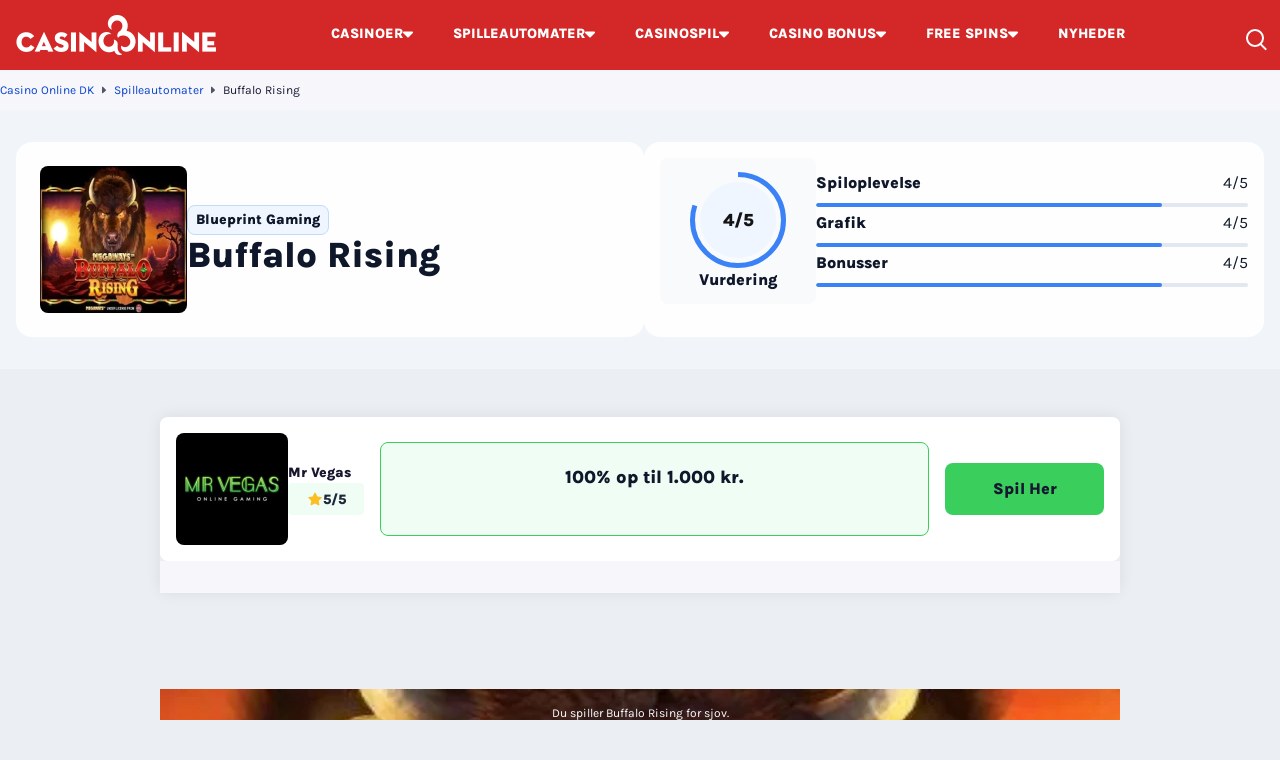

--- FILE ---
content_type: text/html; charset=UTF-8
request_url: https://www.casinoonline.dk/spilleautomater/buffalo-rising/
body_size: 19941
content:
<!DOCTYPE html> 
<html lang="da-DK" prefix="og: https://ogp.me/ns#" class="no-js no-svg"> 
<head>
<meta charset="UTF-8" />
<link rel="preload" href="/wp-content/themes/casinoonline.dk-child/assets/sass/front/fonts/karla-regular.woff2" as="font" crossorigin="anonymous"> 
<link rel="preload" href="/wp-content/themes/casinoonline.dk-child/assets/sass/front/fonts/karla-extrabold.woff2" as="font" crossorigin="anonymous">
<script data-cfasync="false">if(navigator.userAgent.match(/MSIE|Internet Explorer/i)||navigator.userAgent.match(/Trident\/7\..*?rv:11/i)){var href=document.location.href;if(!href.match(/[?&]iebrowser/)){if(href.indexOf("?")==-1){if(href.indexOf("#")==-1){document.location.href=href+"?iebrowser=1"}else{document.location.href=href.replace("#","?iebrowser=1#")}}else{if(href.indexOf("#")==-1){document.location.href=href+"&iebrowser=1"}else{document.location.href=href.replace("#","&iebrowser=1#")}}}}</script>
<script data-cfasync="false">class FVMLoader{constructor(e){this.triggerEvents=e,this.eventOptions={passive:!0},this.userEventListener=this.triggerListener.bind(this),this.delayedScripts={normal:[],async:[],defer:[]},this.allJQueries=[]}_addUserInteractionListener(e){this.triggerEvents.forEach(t=>window.addEventListener(t,e.userEventListener,e.eventOptions))}_removeUserInteractionListener(e){this.triggerEvents.forEach(t=>window.removeEventListener(t,e.userEventListener,e.eventOptions))}triggerListener(){this._removeUserInteractionListener(this),"loading"===document.readyState?document.addEventListener("DOMContentLoaded",this._loadEverythingNow.bind(this)):this._loadEverythingNow()}async _loadEverythingNow(){this._runAllDelayedCSS(),this._delayEventListeners(),this._delayJQueryReady(this),this._handleDocumentWrite(),this._registerAllDelayedScripts(),await this._loadScriptsFromList(this.delayedScripts.normal),await this._loadScriptsFromList(this.delayedScripts.defer),await this._loadScriptsFromList(this.delayedScripts.async),await this._triggerDOMContentLoaded(),await this._triggerWindowLoad(),window.dispatchEvent(new Event("wpr-allScriptsLoaded"))}_registerAllDelayedScripts(){document.querySelectorAll("script[type=fvmdelay]").forEach(e=>{e.hasAttribute("src")?e.hasAttribute("async")&&!1!==e.async?this.delayedScripts.async.push(e):e.hasAttribute("defer")&&!1!==e.defer||"module"===e.getAttribute("data-type")?this.delayedScripts.defer.push(e):this.delayedScripts.normal.push(e):this.delayedScripts.normal.push(e)})}_runAllDelayedCSS(){document.querySelectorAll("link[rel=fvmdelay]").forEach(e=>{e.setAttribute("rel","stylesheet")})}async _transformScript(e){return await this._requestAnimFrame(),new Promise(t=>{const n=document.createElement("script");let r;[...e.attributes].forEach(e=>{let t=e.nodeName;"type"!==t&&("data-type"===t&&(t="type",r=e.nodeValue),n.setAttribute(t,e.nodeValue))}),e.hasAttribute("src")?(n.addEventListener("load",t),n.addEventListener("error",t)):(n.text=e.text,t()),e.parentNode.replaceChild(n,e)})}async _loadScriptsFromList(e){const t=e.shift();return t?(await this._transformScript(t),this._loadScriptsFromList(e)):Promise.resolve()}_delayEventListeners(){let e={};function t(t,n){!function(t){function n(n){return e[t].eventsToRewrite.indexOf(n)>=0?"wpr-"+n:n}e[t]||(e[t]={originalFunctions:{add:t.addEventListener,remove:t.removeEventListener},eventsToRewrite:[]},t.addEventListener=function(){arguments[0]=n(arguments[0]),e[t].originalFunctions.add.apply(t,arguments)},t.removeEventListener=function(){arguments[0]=n(arguments[0]),e[t].originalFunctions.remove.apply(t,arguments)})}(t),e[t].eventsToRewrite.push(n)}function n(e,t){let n=e[t];Object.defineProperty(e,t,{get:()=>n||function(){},set(r){e["wpr"+t]=n=r}})}t(document,"DOMContentLoaded"),t(window,"DOMContentLoaded"),t(window,"load"),t(window,"pageshow"),t(document,"readystatechange"),n(document,"onreadystatechange"),n(window,"onload"),n(window,"onpageshow")}_delayJQueryReady(e){let t=window.jQuery;Object.defineProperty(window,"jQuery",{get:()=>t,set(n){if(n&&n.fn&&!e.allJQueries.includes(n)){n.fn.ready=n.fn.init.prototype.ready=function(t){e.domReadyFired?t.bind(document)(n):document.addEventListener("DOMContentLoaded2",()=>t.bind(document)(n))};const t=n.fn.on;n.fn.on=n.fn.init.prototype.on=function(){if(this[0]===window){function e(e){return e.split(" ").map(e=>"load"===e||0===e.indexOf("load.")?"wpr-jquery-load":e).join(" ")}"string"==typeof arguments[0]||arguments[0]instanceof String?arguments[0]=e(arguments[0]):"object"==typeof arguments[0]&&Object.keys(arguments[0]).forEach(t=>{delete Object.assign(arguments[0],{[e(t)]:arguments[0][t]})[t]})}return t.apply(this,arguments),this},e.allJQueries.push(n)}t=n}})}async _triggerDOMContentLoaded(){this.domReadyFired=!0,await this._requestAnimFrame(),document.dispatchEvent(new Event("DOMContentLoaded2")),await this._requestAnimFrame(),window.dispatchEvent(new Event("DOMContentLoaded2")),await this._requestAnimFrame(),document.dispatchEvent(new Event("wpr-readystatechange")),await this._requestAnimFrame(),document.wpronreadystatechange&&document.wpronreadystatechange()}async _triggerWindowLoad(){await this._requestAnimFrame(),window.dispatchEvent(new Event("wpr-load")),await this._requestAnimFrame(),window.wpronload&&window.wpronload(),await this._requestAnimFrame(),this.allJQueries.forEach(e=>e(window).trigger("wpr-jquery-load")),window.dispatchEvent(new Event("wpr-pageshow")),await this._requestAnimFrame(),window.wpronpageshow&&window.wpronpageshow()}_handleDocumentWrite(){const e=new Map;document.write=document.writeln=function(t){const n=document.currentScript,r=document.createRange(),i=n.parentElement;let a=e.get(n);void 0===a&&(a=n.nextSibling,e.set(n,a));const s=document.createDocumentFragment();r.setStart(s,0),s.appendChild(r.createContextualFragment(t)),i.insertBefore(s,a)}}async _requestAnimFrame(){return new Promise(e=>requestAnimationFrame(e))}static run(){const e=new FVMLoader(["keydown","mousemove","touchmove","touchstart","touchend","wheel"]);e._addUserInteractionListener(e)}}FVMLoader.run();</script>
<title>Buffalo Rising Slot Anmeldelse: Free Spins &amp; Gratis Demo!</title>
<meta http-equiv="X-UA-Compatible" content="IE=edge,chrome=1">
<meta name="format-detection" content="telephone=no">
<meta name="viewport" content="width=device-width, initial-scale=1.0">
<meta name="facebook-domain-verification" content="w29vbbnr06g0wyt36hn5ltq5om7p1h" />
<meta name="description" content="Den vilde prærie byder på bøfler og sindssygt gode gevinstchancer i Buffalo Rising! Læs meget mere og spil gratis allerede i dag!"/>
<meta property="og:logo" content="https://www.casinoonline.dk/wp-content/uploads/2023/07/logo.webp" />
<meta name="robots" content="follow, index, max-snippet:-1, max-video-preview:-1, max-image-preview:large"/>
<link rel="canonical" href="https://www.casinoonline.dk/spilleautomater/buffalo-rising/" />
<meta property="og:locale" content="da_DK" />
<meta property="og:type" content="article" />
<meta property="og:title" content="Buffalo Rising Slot Anmeldelse: Free Spins &amp; Gratis Demo!" />
<meta property="og:description" content="Den vilde prærie byder på bøfler og sindssygt gode gevinstchancer i Buffalo Rising! Læs meget mere og spil gratis allerede i dag!" />
<meta property="og:url" content="https://www.casinoonline.dk/spilleautomater/buffalo-rising/" />
<meta property="og:site_name" content="Casino Online DK" />
<meta property="article:publisher" content="https://www.facebook.com/CasinoOnlinedk-106037284465414/" />
<meta property="og:updated_time" content="2025-04-11T11:27:44+00:00" />
<meta property="og:image" content="https://assets-srv.s3.eu-west-1.amazonaws.com/buffalo-rising-game-thumbnail.jpeg" />
<meta property="og:image:secure_url" content="https://assets-srv.s3.eu-west-1.amazonaws.com/buffalo-rising-game-thumbnail.jpeg" />
<meta property="og:image:alt" content="Buffalo Rising" />
<meta name="twitter:card" content="summary_large_image" />
<meta name="twitter:title" content="Buffalo Rising Slot Anmeldelse: Free Spins &amp; Gratis Demo!" />
<meta name="twitter:description" content="Den vilde prærie byder på bøfler og sindssygt gode gevinstchancer i Buffalo Rising! Læs meget mere og spil gratis allerede i dag!" />
<meta name="twitter:image" content="https://www.casinoonline.dk/wp-content/uploads/2025/08/casinoonline-ogimage.png" /> 
<link rel="icon" href="https://www.casinoonline.dk/favicon.ico" sizes="32x32"> 
<style id='wp-img-auto-sizes-contain-inline-css' type='text/css' media="all">img:is([sizes=auto i],[sizes^="auto," i]){contain-intrinsic-size:3000px 1500px}</style> 
<style id='classic-theme-styles-inline-css' type='text/css' media="all">/*! This file is auto-generated */ .wp-block-button__link{color:#fff;background-color:#32373c;border-radius:9999px;box-shadow:none;text-decoration:none;padding:calc(.667em + 2px) calc(1.333em + 2px);font-size:1.125em}.wp-block-file__button{background:#32373c;color:#fff;text-decoration:none}</style> 
<link rel='stylesheet' id='santapress-css' href='https://www.casinoonline.dk/wp-content/plugins/santapress/public/css/santapress-public-all.min.css?ver=1.7.9' type='text/css' media='all' /> 
<style id='santapress-inline-css' type='text/css' media="all">.santapress-post-inner p{display:flex;justify-content:center}.santapress-post-inner .terms p{font-size:12px}.santapress-post-inner .terms p a{color:#fff}.santapress-post-inner .cta{display:flex;width:161px;padding:14px 20px;margin:16px 0;justify-content:center;align-items:center;align-self:center;gap:8px;border-radius:8px;background-color:#3acf5d;color:#0f172a;font-size:16px;font-style:normal;font-weight:1000;line-height:24px;font-family:Karla,sans-serif}.santapress-post-inner .terms p{display:inline;white-space:normal!important}.santapress-post-inner .terms p a{display:inline!important;white-space:nowrap}.santapress-post-inner blockquote footer:before,.santapress-post-inner blockquote footer:after{display:none!important}.santapress-post.modal,.sp-modal-iframe.modal{max-width:500px!important}.santapress-post.modal{background-color:#ffffff!important}.santapress-post.modal{background:#ffffff!important;background:-moz-radial-gradient(center,ellipse cover,#ffffff 1%,#a0bedc 100%)!important;background:-webkit-radial-gradient(center,ellipse cover,#ffffff 1%,#a0bedc 100%)!important;background:radial-gradient(ellipse at center,#ffffff 1%,#a0bedc 100%)!important;filter:progid:DXImageTransform.Microsoft.gradient(startColorstr=&#039;#ffffff&#039;,endColorstr=&#039;#a0bedc&#039;,GradientType=1)!important}.santapress-post.modal{background-image:url(https://www.casinoonline.dk/wp-content/uploads/2025/11/1.-2.png)!important;background-size:cover!important;background-position:center center!important;background-repeat:no-repeat!important}</style> 
<link rel='stylesheet' id='modular_front_style-css' href='https://www.casinoonline.dk/wp-content/themes/casinoonline.dk-child/assets/dist/parent/front.css?ver=2.4.8' type='text/css' media='all' /> 
<link rel='stylesheet' id='modular_child_front_style-css' href='https://www.casinoonline.dk/wp-content/themes/casinoonline.dk-child/assets/dist/child/front.css?ver=1.5.2' type='text/css' media='all' /> 
<script async src="https://pg.casinoonline.dk/analytics.js?tid=PP-79835133"></script>
<script type="fvmdelay">
(function(w,d,s,l,i){w[l]=w[l]||[];w[l].push({'gtm.start':new Date().getTime(),event:'gtm.js'});var f=d.getElementsByTagName(s)[0],j=d.createElement(s),dl=l!='dataLayer'?'&l='+l:'';j.async=!0;j.src='https://www.googletagmanager.com/gtm.js?id='+i+dl;f.parentNode.insertBefore(j,f)})(window,document,'script','dataLayer','GTM-MRN7GFS')
</script>
</head>
<body> <div class="w-full bg-maximum-red-900 fixed top-0 z-[51]" data-x-data="navigation"> <div class="flex flex-col px-4 pb-2 pt-8 z-full max-w-screen-xl mx-auto lg:items-center lg:justify-between lg:flex-row 2xl:px-0 lg:pt-0 lg:pb-0"> <div class="flex flex-row items-center justify-between"> <button class="w-8 rounded-lg flex items-center justify-center focus:outline-none focus:shadow-outline lg:hidden" data-x-bind="mobileMenuTrigger" aria-label="Toggle Menu"> <span class="hidden text-white-base-100 text-lg" aria-label="Close Menu" data-x-bind="mobileMenuClose">&#x2715;</span> <div data-x-bind="mobileMenuOpen"> <div class="w-5 flex flex-col gap-y-[3px]"> <span class="w-full h-0.5 block bg-white-base-100"></span> <span class="w-full h-0.5 block bg-white-base-100"></span> <span class="w-full h-0.5 block bg-white-base-100"></span> </div> </div> </button> <a href="https://www.casinoonline.dk"> <img loading="eager" src="/wp-content/themes/casinoonline.dk-child/assets/images/logo-new.webp" alt="Casino Online DK" title="Casino Online DK" width="200" height="40" class="w-[200px] h-10 object-contain"> </a> <div class="lg:hidden flex flex-row items-center"> <div class="w-6 h-6 flex lg:hidden items-end justify-end cursor-pointer" data-x-bind="searchTrigger"> <span class="min-w-[18px] w-[18px] h-[18px] block relative border-2 border-white-base-100 rounded-full"> <span class="w-0.5 h-[9px] block absolute -right-0.5 -bottom-1.5 -rotate-45 bg-white-base-100"></span> </span> </div> </div> </div> <nav> <ul data-x-bind="navigation" class="z-10 overflow-auto lg:overflow-visible flex-col flex-grow pb-32 left-0 h-screen w-full lg:justify-center absolute top-20 lg:static lg:h-auto lg:w-auto bg-black-coral-900 lg:bg-maximum-red-900 lg:pb-0 lg:flex lg:flex-row hidden"> <li class="group block relative dropdown-first-item" data-x-bind='dropDown'> <button class="w-full lg:w-auto py-3 lg:py-6 px-4 lg:px-5 flex items-center gap-x-2 bg-white-base-100 lg:bg-maximum-red-900 lg:group-hover:bg-black-coral-900 border-b lg:border-b-2 border-b-slate-200 lg:border-[transparent] lg:hover:border-b-green-pantone-900 dropdown-first-item-button"> <span class="text-base lg:text-sm text-slate-800 lg:text-white-base-100 font-normal lg:font-extrabold">CASINOER</span> <svg xmlns="http://www.w3.org/2000/svg" width="10" height="7" viewBox="0 0 10 7" class="inline ml-auto lg:fill-[#FFFF] fill-[black] transform"><path d="M9.05062 0.5C9.30123 0.5 9.54166 0.600415 9.7194 0.779313C9.80831 0.868606 9.87888 0.974841 9.92704 1.09189C9.9752 1.20894 10 1.33448 10 1.46129C10 1.58809 9.9752 1.71363 9.92704 1.83068C9.87888 1.94773 9.80831 2.05396 9.7194 2.14326L5.64981 6.21588C5.56162 6.30591 5.4567 6.37736 5.3411 6.42613C5.2255 6.47489 5.10151 6.5 4.97628 6.5C4.85105 6.5 4.72706 6.47489 4.61147 6.42613C4.49587 6.37736 4.39095 6.30591 4.30276 6.21588L0.280601 2.14326C0.191688 2.05396 0.121116 1.94773 0.0729554 1.83068C0.0247951 1.71363 0 1.58809 0 1.46129C0 1.33448 0.0247951 1.20894 0.0729554 1.09189C0.121116 0.974841 0.191688 0.868606 0.280601 0.779313C0.458337 0.600415 0.698767 0.5 0.94938 0.5H9.05062Z"></svg> </button> <div class="z-10 lg:fixed right-0 w-full origin-top-right overflow-auto border-t-2 border-green-pantone-900 hidden"> <div class="lg:overflow-y-auto lg:max-h-screen lg:pb-28"> <ul class="bg-white-900 lg:bg-white-700 lg:grid lg:grid-cols-4 lg:gap-4 lg:p-4 lg:px-8 overflow-y-auto"> <li> <a class="break-all relative flex justify-between items-center lg:min-h-[66px] block text-base font-bold p-4 lg:border lg:border-solid lg:border-black-coral-100 lg:rounded-lg transition duration-150 text-black-900 font-semibold hover:text-white-900 hover:bg-black-coral-900" href="https://www.casinoonline.dk/nye-casinoer/"> Nye Casinoer <svg class="" xmlns="http://www.w3.org/2000/svg" width="6" height="10" viewBox="0 0 6 10" fill="none"> <path d="M-3.95615e-07 0.949381C-4.0657e-07 0.698769 0.100414 0.458339 0.279313 0.280602C0.368606 0.191689 0.474841 0.121118 0.59189 0.072957C0.708938 0.0247965 0.834484 -3.64765e-08 0.961285 -4.20191e-08C1.08809 -4.75617e-08 1.21363 0.0247964 1.33068 0.072957C1.44773 0.121118 1.55396 0.191689 1.64326 0.280602L5.71588 4.35019C5.80591 4.43838 5.87736 4.5433 5.92613 4.6589C5.97489 4.7745 6 4.89849 6 5.02372C6 5.14895 5.97489 5.27294 5.92613 5.38853C5.87736 5.50413 5.80591 5.60905 5.71588 5.69724L1.64326 9.7194C1.55396 9.80831 1.44773 9.87888 1.33068 9.92704C1.21363 9.9752 1.08809 10 0.961285 10C0.834485 10 0.708939 9.9752 0.59189 9.92704C0.474841 9.87888 0.368606 9.80831 0.279313 9.7194C0.100415 9.54166 -3.05441e-08 9.30123 -4.14987e-08 9.05062L-3.95615e-07 0.949381Z" fill="#3ACF5D"/> </svg> </a> </li> <li> <a class="break-all relative flex justify-between items-center lg:min-h-[66px] block text-base font-bold p-4 lg:border lg:border-solid lg:border-black-coral-100 lg:rounded-lg transition duration-150 text-black-900 font-semibold hover:text-white-900 hover:bg-black-coral-900" href="https://www.casinoonline.dk/mobil-casino/"> Mobil Casinoer <svg class="" xmlns="http://www.w3.org/2000/svg" width="6" height="10" viewBox="0 0 6 10" fill="none"> <path d="M-3.95615e-07 0.949381C-4.0657e-07 0.698769 0.100414 0.458339 0.279313 0.280602C0.368606 0.191689 0.474841 0.121118 0.59189 0.072957C0.708938 0.0247965 0.834484 -3.64765e-08 0.961285 -4.20191e-08C1.08809 -4.75617e-08 1.21363 0.0247964 1.33068 0.072957C1.44773 0.121118 1.55396 0.191689 1.64326 0.280602L5.71588 4.35019C5.80591 4.43838 5.87736 4.5433 5.92613 4.6589C5.97489 4.7745 6 4.89849 6 5.02372C6 5.14895 5.97489 5.27294 5.92613 5.38853C5.87736 5.50413 5.80591 5.60905 5.71588 5.69724L1.64326 9.7194C1.55396 9.80831 1.44773 9.87888 1.33068 9.92704C1.21363 9.9752 1.08809 10 0.961285 10C0.834485 10 0.708939 9.9752 0.59189 9.92704C0.474841 9.87888 0.368606 9.80831 0.279313 9.7194C0.100415 9.54166 -3.05441e-08 9.30123 -4.14987e-08 9.05062L-3.95615e-07 0.949381Z" fill="#3ACF5D"/> </svg> </a> </li> <li> <a class="break-all relative flex justify-between items-center lg:min-h-[66px] block text-base font-bold p-4 lg:border lg:border-solid lg:border-black-coral-100 lg:rounded-lg transition duration-150 text-black-900 font-semibold hover:text-white-900 hover:bg-black-coral-900" href="https://www.casinoonline.dk/live-casino/"> Live Casino <svg class="" xmlns="http://www.w3.org/2000/svg" width="6" height="10" viewBox="0 0 6 10" fill="none"> <path d="M-3.95615e-07 0.949381C-4.0657e-07 0.698769 0.100414 0.458339 0.279313 0.280602C0.368606 0.191689 0.474841 0.121118 0.59189 0.072957C0.708938 0.0247965 0.834484 -3.64765e-08 0.961285 -4.20191e-08C1.08809 -4.75617e-08 1.21363 0.0247964 1.33068 0.072957C1.44773 0.121118 1.55396 0.191689 1.64326 0.280602L5.71588 4.35019C5.80591 4.43838 5.87736 4.5433 5.92613 4.6589C5.97489 4.7745 6 4.89849 6 5.02372C6 5.14895 5.97489 5.27294 5.92613 5.38853C5.87736 5.50413 5.80591 5.60905 5.71588 5.69724L1.64326 9.7194C1.55396 9.80831 1.44773 9.87888 1.33068 9.92704C1.21363 9.9752 1.08809 10 0.961285 10C0.834485 10 0.708939 9.9752 0.59189 9.92704C0.474841 9.87888 0.368606 9.80831 0.279313 9.7194C0.100415 9.54166 -3.05441e-08 9.30123 -4.14987e-08 9.05062L-3.95615e-07 0.949381Z" fill="#3ACF5D"/> </svg> </a> </li> <li> <a class="break-all relative flex justify-between items-center lg:min-h-[66px] block text-base font-bold p-4 lg:border lg:border-solid lg:border-black-coral-100 lg:rounded-lg transition duration-150 text-black-900 font-semibold hover:text-white-900 hover:bg-black-coral-900" href="https://www.casinoonline.dk/casinoer-med-lav-indbetaling-i-danmark/"> Casinoer med lav indbetaling <svg class="" xmlns="http://www.w3.org/2000/svg" width="6" height="10" viewBox="0 0 6 10" fill="none"> <path d="M-3.95615e-07 0.949381C-4.0657e-07 0.698769 0.100414 0.458339 0.279313 0.280602C0.368606 0.191689 0.474841 0.121118 0.59189 0.072957C0.708938 0.0247965 0.834484 -3.64765e-08 0.961285 -4.20191e-08C1.08809 -4.75617e-08 1.21363 0.0247964 1.33068 0.072957C1.44773 0.121118 1.55396 0.191689 1.64326 0.280602L5.71588 4.35019C5.80591 4.43838 5.87736 4.5433 5.92613 4.6589C5.97489 4.7745 6 4.89849 6 5.02372C6 5.14895 5.97489 5.27294 5.92613 5.38853C5.87736 5.50413 5.80591 5.60905 5.71588 5.69724L1.64326 9.7194C1.55396 9.80831 1.44773 9.87888 1.33068 9.92704C1.21363 9.9752 1.08809 10 0.961285 10C0.834485 10 0.708939 9.9752 0.59189 9.92704C0.474841 9.87888 0.368606 9.80831 0.279313 9.7194C0.100415 9.54166 -3.05441e-08 9.30123 -4.14987e-08 9.05062L-3.95615e-07 0.949381Z" fill="#3ACF5D"/> </svg> </a> </li> <li> <a class="break-all relative flex justify-between items-center lg:min-h-[66px] block text-base font-bold p-4 lg:border lg:border-solid lg:border-black-coral-100 lg:rounded-lg transition duration-150 text-black-900 font-semibold hover:text-white-900 hover:bg-black-coral-900" href="https://www.casinoonline.dk/danske-casinoer/"> Casinoer i Danmark <svg class="" xmlns="http://www.w3.org/2000/svg" width="6" height="10" viewBox="0 0 6 10" fill="none"> <path d="M-3.95615e-07 0.949381C-4.0657e-07 0.698769 0.100414 0.458339 0.279313 0.280602C0.368606 0.191689 0.474841 0.121118 0.59189 0.072957C0.708938 0.0247965 0.834484 -3.64765e-08 0.961285 -4.20191e-08C1.08809 -4.75617e-08 1.21363 0.0247964 1.33068 0.072957C1.44773 0.121118 1.55396 0.191689 1.64326 0.280602L5.71588 4.35019C5.80591 4.43838 5.87736 4.5433 5.92613 4.6589C5.97489 4.7745 6 4.89849 6 5.02372C6 5.14895 5.97489 5.27294 5.92613 5.38853C5.87736 5.50413 5.80591 5.60905 5.71588 5.69724L1.64326 9.7194C1.55396 9.80831 1.44773 9.87888 1.33068 9.92704C1.21363 9.9752 1.08809 10 0.961285 10C0.834485 10 0.708939 9.9752 0.59189 9.92704C0.474841 9.87888 0.368606 9.80831 0.279313 9.7194C0.100415 9.54166 -3.05441e-08 9.30123 -4.14987e-08 9.05062L-3.95615e-07 0.949381Z" fill="#3ACF5D"/> </svg> </a> </li> <li> <a class="break-all relative flex justify-between items-center lg:min-h-[66px] block text-base font-bold p-4 lg:border lg:border-solid lg:border-black-coral-100 lg:rounded-lg transition duration-150 text-black-900 font-semibold hover:text-white-900 hover:bg-black-coral-900" href="https://www.casinoonline.dk/betalingsmetoder/"> Betalingsmetoder til Online Casino <svg class="" xmlns="http://www.w3.org/2000/svg" width="6" height="10" viewBox="0 0 6 10" fill="none"> <path d="M-3.95615e-07 0.949381C-4.0657e-07 0.698769 0.100414 0.458339 0.279313 0.280602C0.368606 0.191689 0.474841 0.121118 0.59189 0.072957C0.708938 0.0247965 0.834484 -3.64765e-08 0.961285 -4.20191e-08C1.08809 -4.75617e-08 1.21363 0.0247964 1.33068 0.072957C1.44773 0.121118 1.55396 0.191689 1.64326 0.280602L5.71588 4.35019C5.80591 4.43838 5.87736 4.5433 5.92613 4.6589C5.97489 4.7745 6 4.89849 6 5.02372C6 5.14895 5.97489 5.27294 5.92613 5.38853C5.87736 5.50413 5.80591 5.60905 5.71588 5.69724L1.64326 9.7194C1.55396 9.80831 1.44773 9.87888 1.33068 9.92704C1.21363 9.9752 1.08809 10 0.961285 10C0.834485 10 0.708939 9.9752 0.59189 9.92704C0.474841 9.87888 0.368606 9.80831 0.279313 9.7194C0.100415 9.54166 -3.05441e-08 9.30123 -4.14987e-08 9.05062L-3.95615e-07 0.949381Z" fill="#3ACF5D"/> </svg> </a> </li> <li> <a class="break-all relative flex justify-between items-center lg:min-h-[66px] block text-base font-bold p-4 lg:border lg:border-solid lg:border-black-coral-100 lg:rounded-lg transition duration-150 text-black-900 font-semibold hover:text-white-900 hover:bg-black-coral-900" href="https://www.casinoonline.dk/casino-loyalitetsprogram/"> Casino Loyalitetsprogram <svg class="" xmlns="http://www.w3.org/2000/svg" width="6" height="10" viewBox="0 0 6 10" fill="none"> <path d="M-3.95615e-07 0.949381C-4.0657e-07 0.698769 0.100414 0.458339 0.279313 0.280602C0.368606 0.191689 0.474841 0.121118 0.59189 0.072957C0.708938 0.0247965 0.834484 -3.64765e-08 0.961285 -4.20191e-08C1.08809 -4.75617e-08 1.21363 0.0247964 1.33068 0.072957C1.44773 0.121118 1.55396 0.191689 1.64326 0.280602L5.71588 4.35019C5.80591 4.43838 5.87736 4.5433 5.92613 4.6589C5.97489 4.7745 6 4.89849 6 5.02372C6 5.14895 5.97489 5.27294 5.92613 5.38853C5.87736 5.50413 5.80591 5.60905 5.71588 5.69724L1.64326 9.7194C1.55396 9.80831 1.44773 9.87888 1.33068 9.92704C1.21363 9.9752 1.08809 10 0.961285 10C0.834485 10 0.708939 9.9752 0.59189 9.92704C0.474841 9.87888 0.368606 9.80831 0.279313 9.7194C0.100415 9.54166 -3.05441e-08 9.30123 -4.14987e-08 9.05062L-3.95615e-07 0.949381Z" fill="#3ACF5D"/> </svg> </a> </li> <li> <a class="break-all relative flex justify-between items-center lg:min-h-[66px] block text-base font-bold p-4 lg:border lg:border-solid lg:border-black-coral-100 lg:rounded-lg transition duration-150 text-black-900 font-semibold hover:text-white-900 hover:bg-black-coral-900" href="https://www.casinoonline.dk/betalingsmetoder/mobilepay/"> Casinoer med MobilePay <svg class="" xmlns="http://www.w3.org/2000/svg" width="6" height="10" viewBox="0 0 6 10" fill="none"> <path d="M-3.95615e-07 0.949381C-4.0657e-07 0.698769 0.100414 0.458339 0.279313 0.280602C0.368606 0.191689 0.474841 0.121118 0.59189 0.072957C0.708938 0.0247965 0.834484 -3.64765e-08 0.961285 -4.20191e-08C1.08809 -4.75617e-08 1.21363 0.0247964 1.33068 0.072957C1.44773 0.121118 1.55396 0.191689 1.64326 0.280602L5.71588 4.35019C5.80591 4.43838 5.87736 4.5433 5.92613 4.6589C5.97489 4.7745 6 4.89849 6 5.02372C6 5.14895 5.97489 5.27294 5.92613 5.38853C5.87736 5.50413 5.80591 5.60905 5.71588 5.69724L1.64326 9.7194C1.55396 9.80831 1.44773 9.87888 1.33068 9.92704C1.21363 9.9752 1.08809 10 0.961285 10C0.834485 10 0.708939 9.9752 0.59189 9.92704C0.474841 9.87888 0.368606 9.80831 0.279313 9.7194C0.100415 9.54166 -3.05441e-08 9.30123 -4.14987e-08 9.05062L-3.95615e-07 0.949381Z" fill="#3ACF5D"/> </svg> </a> </li> </ul> </div> </div> </li> <li class="group block relative dropdown-first-item" data-x-bind='dropDown'> <button class="w-full lg:w-auto py-3 lg:py-6 px-4 lg:px-5 flex items-center gap-x-2 bg-white-base-100 lg:bg-maximum-red-900 lg:group-hover:bg-black-coral-900 border-b lg:border-b-2 border-b-slate-200 lg:border-[transparent] lg:hover:border-b-green-pantone-900 dropdown-first-item-button"> <a class="text-base lg:text-sm text-slate-800 lg:text-white-base-100 font-normal lg:font-extrabold" href="/spilleautomater/">SPILLEAUTOMATER</a> <svg xmlns="http://www.w3.org/2000/svg" width="10" height="7" viewBox="0 0 10 7" class="inline ml-auto lg:fill-[#FFFF] fill-[black] transform"><path d="M9.05062 0.5C9.30123 0.5 9.54166 0.600415 9.7194 0.779313C9.80831 0.868606 9.87888 0.974841 9.92704 1.09189C9.9752 1.20894 10 1.33448 10 1.46129C10 1.58809 9.9752 1.71363 9.92704 1.83068C9.87888 1.94773 9.80831 2.05396 9.7194 2.14326L5.64981 6.21588C5.56162 6.30591 5.4567 6.37736 5.3411 6.42613C5.2255 6.47489 5.10151 6.5 4.97628 6.5C4.85105 6.5 4.72706 6.47489 4.61147 6.42613C4.49587 6.37736 4.39095 6.30591 4.30276 6.21588L0.280601 2.14326C0.191688 2.05396 0.121116 1.94773 0.0729554 1.83068C0.0247951 1.71363 0 1.58809 0 1.46129C0 1.33448 0.0247951 1.20894 0.0729554 1.09189C0.121116 0.974841 0.191688 0.868606 0.280601 0.779313C0.458337 0.600415 0.698767 0.5 0.94938 0.5H9.05062Z"></svg> </button> <div class="z-10 lg:fixed right-0 w-full origin-top-right overflow-auto border-t-2 border-green-pantone-900 hidden"> <div class="lg:overflow-y-auto lg:max-h-screen lg:pb-28"> <ul class="bg-white-900 lg:bg-white-700 lg:grid lg:grid-cols-4 lg:gap-4 lg:p-4 lg:px-8 overflow-y-auto"> <li> <a class="break-all relative flex justify-between items-center lg:min-h-[66px] block text-base font-bold p-4 lg:border lg:border-solid lg:border-black-coral-100 lg:rounded-lg transition duration-150 text-black-900 font-semibold hover:text-white-900 hover:bg-black-coral-900" href="https://www.casinoonline.dk/rtp/"> Spilleautomater med højest RTP <svg class="" xmlns="http://www.w3.org/2000/svg" width="6" height="10" viewBox="0 0 6 10" fill="none"> <path d="M-3.95615e-07 0.949381C-4.0657e-07 0.698769 0.100414 0.458339 0.279313 0.280602C0.368606 0.191689 0.474841 0.121118 0.59189 0.072957C0.708938 0.0247965 0.834484 -3.64765e-08 0.961285 -4.20191e-08C1.08809 -4.75617e-08 1.21363 0.0247964 1.33068 0.072957C1.44773 0.121118 1.55396 0.191689 1.64326 0.280602L5.71588 4.35019C5.80591 4.43838 5.87736 4.5433 5.92613 4.6589C5.97489 4.7745 6 4.89849 6 5.02372C6 5.14895 5.97489 5.27294 5.92613 5.38853C5.87736 5.50413 5.80591 5.60905 5.71588 5.69724L1.64326 9.7194C1.55396 9.80831 1.44773 9.87888 1.33068 9.92704C1.21363 9.9752 1.08809 10 0.961285 10C0.834485 10 0.708939 9.9752 0.59189 9.92704C0.474841 9.87888 0.368606 9.80831 0.279313 9.7194C0.100415 9.54166 -3.05441e-08 9.30123 -4.14987e-08 9.05062L-3.95615e-07 0.949381Z" fill="#3ACF5D"/> </svg> </a> </li> <li> <a class="break-all relative flex justify-between items-center lg:min-h-[66px] block text-base font-bold p-4 lg:border lg:border-solid lg:border-black-coral-100 lg:rounded-lg transition duration-150 text-black-900 font-semibold hover:text-white-900 hover:bg-black-coral-900" href="https://www.casinoonline.dk/danske-spillemaskiner/"> Danske spillemaskiner <svg class="" xmlns="http://www.w3.org/2000/svg" width="6" height="10" viewBox="0 0 6 10" fill="none"> <path d="M-3.95615e-07 0.949381C-4.0657e-07 0.698769 0.100414 0.458339 0.279313 0.280602C0.368606 0.191689 0.474841 0.121118 0.59189 0.072957C0.708938 0.0247965 0.834484 -3.64765e-08 0.961285 -4.20191e-08C1.08809 -4.75617e-08 1.21363 0.0247964 1.33068 0.072957C1.44773 0.121118 1.55396 0.191689 1.64326 0.280602L5.71588 4.35019C5.80591 4.43838 5.87736 4.5433 5.92613 4.6589C5.97489 4.7745 6 4.89849 6 5.02372C6 5.14895 5.97489 5.27294 5.92613 5.38853C5.87736 5.50413 5.80591 5.60905 5.71588 5.69724L1.64326 9.7194C1.55396 9.80831 1.44773 9.87888 1.33068 9.92704C1.21363 9.9752 1.08809 10 0.961285 10C0.834485 10 0.708939 9.9752 0.59189 9.92704C0.474841 9.87888 0.368606 9.80831 0.279313 9.7194C0.100415 9.54166 -3.05441e-08 9.30123 -4.14987e-08 9.05062L-3.95615e-07 0.949381Z" fill="#3ACF5D"/> </svg> </a> </li> <li> <a class="break-all relative flex justify-between items-center lg:min-h-[66px] block text-base font-bold p-4 lg:border lg:border-solid lg:border-black-coral-100 lg:rounded-lg transition duration-150 text-black-900 font-semibold hover:text-white-900 hover:bg-black-coral-900" href="https://www.casinoonline.dk/casino-software/"> Casino Software <svg class="" xmlns="http://www.w3.org/2000/svg" width="6" height="10" viewBox="0 0 6 10" fill="none"> <path d="M-3.95615e-07 0.949381C-4.0657e-07 0.698769 0.100414 0.458339 0.279313 0.280602C0.368606 0.191689 0.474841 0.121118 0.59189 0.072957C0.708938 0.0247965 0.834484 -3.64765e-08 0.961285 -4.20191e-08C1.08809 -4.75617e-08 1.21363 0.0247964 1.33068 0.072957C1.44773 0.121118 1.55396 0.191689 1.64326 0.280602L5.71588 4.35019C5.80591 4.43838 5.87736 4.5433 5.92613 4.6589C5.97489 4.7745 6 4.89849 6 5.02372C6 5.14895 5.97489 5.27294 5.92613 5.38853C5.87736 5.50413 5.80591 5.60905 5.71588 5.69724L1.64326 9.7194C1.55396 9.80831 1.44773 9.87888 1.33068 9.92704C1.21363 9.9752 1.08809 10 0.961285 10C0.834485 10 0.708939 9.9752 0.59189 9.92704C0.474841 9.87888 0.368606 9.80831 0.279313 9.7194C0.100415 9.54166 -3.05441e-08 9.30123 -4.14987e-08 9.05062L-3.95615e-07 0.949381Z" fill="#3ACF5D"/> </svg> </a> </li> </ul> </div> </div> </li> <li class="group block relative dropdown-first-item" data-x-bind='dropDown'> <button class="w-full lg:w-auto py-3 lg:py-6 px-4 lg:px-5 flex items-center gap-x-2 bg-white-base-100 lg:bg-maximum-red-900 lg:group-hover:bg-black-coral-900 border-b lg:border-b-2 border-b-slate-200 lg:border-[transparent] lg:hover:border-b-green-pantone-900 dropdown-first-item-button"> <a class="text-base lg:text-sm text-slate-800 lg:text-white-base-100 font-normal lg:font-extrabold" href="/casinospil/">CASINOSPIL</a> <svg xmlns="http://www.w3.org/2000/svg" width="10" height="7" viewBox="0 0 10 7" class="inline ml-auto lg:fill-[#FFFF] fill-[black] transform"><path d="M9.05062 0.5C9.30123 0.5 9.54166 0.600415 9.7194 0.779313C9.80831 0.868606 9.87888 0.974841 9.92704 1.09189C9.9752 1.20894 10 1.33448 10 1.46129C10 1.58809 9.9752 1.71363 9.92704 1.83068C9.87888 1.94773 9.80831 2.05396 9.7194 2.14326L5.64981 6.21588C5.56162 6.30591 5.4567 6.37736 5.3411 6.42613C5.2255 6.47489 5.10151 6.5 4.97628 6.5C4.85105 6.5 4.72706 6.47489 4.61147 6.42613C4.49587 6.37736 4.39095 6.30591 4.30276 6.21588L0.280601 2.14326C0.191688 2.05396 0.121116 1.94773 0.0729554 1.83068C0.0247951 1.71363 0 1.58809 0 1.46129C0 1.33448 0.0247951 1.20894 0.0729554 1.09189C0.121116 0.974841 0.191688 0.868606 0.280601 0.779313C0.458337 0.600415 0.698767 0.5 0.94938 0.5H9.05062Z"></svg> </button> <div class="z-10 lg:fixed right-0 w-full origin-top-right overflow-auto border-t-2 border-green-pantone-900 hidden"> <div class="lg:overflow-y-auto lg:max-h-screen lg:pb-28"> <ul class="bg-white-900 lg:bg-white-700 lg:grid lg:grid-cols-4 lg:gap-4 lg:p-4 lg:px-8 overflow-y-auto"> <li> <a class="break-all relative flex justify-between items-center lg:min-h-[66px] block text-base font-bold p-4 lg:border lg:border-solid lg:border-black-coral-100 lg:rounded-lg transition duration-150 text-black-900 font-semibold hover:text-white-900 hover:bg-black-coral-900" href="https://www.casinoonline.dk/blackjack/"> Blackjack <svg class="" xmlns="http://www.w3.org/2000/svg" width="6" height="10" viewBox="0 0 6 10" fill="none"> <path d="M-3.95615e-07 0.949381C-4.0657e-07 0.698769 0.100414 0.458339 0.279313 0.280602C0.368606 0.191689 0.474841 0.121118 0.59189 0.072957C0.708938 0.0247965 0.834484 -3.64765e-08 0.961285 -4.20191e-08C1.08809 -4.75617e-08 1.21363 0.0247964 1.33068 0.072957C1.44773 0.121118 1.55396 0.191689 1.64326 0.280602L5.71588 4.35019C5.80591 4.43838 5.87736 4.5433 5.92613 4.6589C5.97489 4.7745 6 4.89849 6 5.02372C6 5.14895 5.97489 5.27294 5.92613 5.38853C5.87736 5.50413 5.80591 5.60905 5.71588 5.69724L1.64326 9.7194C1.55396 9.80831 1.44773 9.87888 1.33068 9.92704C1.21363 9.9752 1.08809 10 0.961285 10C0.834485 10 0.708939 9.9752 0.59189 9.92704C0.474841 9.87888 0.368606 9.80831 0.279313 9.7194C0.100415 9.54166 -3.05441e-08 9.30123 -4.14987e-08 9.05062L-3.95615e-07 0.949381Z" fill="#3ACF5D"/> </svg> </a> </li> <li> <a class="break-all relative flex justify-between items-center lg:min-h-[66px] block text-base font-bold p-4 lg:border lg:border-solid lg:border-black-coral-100 lg:rounded-lg transition duration-150 text-black-900 font-semibold hover:text-white-900 hover:bg-black-coral-900" href="https://www.casinoonline.dk/roulette/"> Roulette <svg class="" xmlns="http://www.w3.org/2000/svg" width="6" height="10" viewBox="0 0 6 10" fill="none"> <path d="M-3.95615e-07 0.949381C-4.0657e-07 0.698769 0.100414 0.458339 0.279313 0.280602C0.368606 0.191689 0.474841 0.121118 0.59189 0.072957C0.708938 0.0247965 0.834484 -3.64765e-08 0.961285 -4.20191e-08C1.08809 -4.75617e-08 1.21363 0.0247964 1.33068 0.072957C1.44773 0.121118 1.55396 0.191689 1.64326 0.280602L5.71588 4.35019C5.80591 4.43838 5.87736 4.5433 5.92613 4.6589C5.97489 4.7745 6 4.89849 6 5.02372C6 5.14895 5.97489 5.27294 5.92613 5.38853C5.87736 5.50413 5.80591 5.60905 5.71588 5.69724L1.64326 9.7194C1.55396 9.80831 1.44773 9.87888 1.33068 9.92704C1.21363 9.9752 1.08809 10 0.961285 10C0.834485 10 0.708939 9.9752 0.59189 9.92704C0.474841 9.87888 0.368606 9.80831 0.279313 9.7194C0.100415 9.54166 -3.05441e-08 9.30123 -4.14987e-08 9.05062L-3.95615e-07 0.949381Z" fill="#3ACF5D"/> </svg> </a> </li> <li> <a class="break-all relative flex justify-between items-center lg:min-h-[66px] block text-base font-bold p-4 lg:border lg:border-solid lg:border-black-coral-100 lg:rounded-lg transition duration-150 text-black-900 font-semibold hover:text-white-900 hover:bg-black-coral-900" href="https://www.casinoonline.dk/baccarat/"> Baccarat <svg class="" xmlns="http://www.w3.org/2000/svg" width="6" height="10" viewBox="0 0 6 10" fill="none"> <path d="M-3.95615e-07 0.949381C-4.0657e-07 0.698769 0.100414 0.458339 0.279313 0.280602C0.368606 0.191689 0.474841 0.121118 0.59189 0.072957C0.708938 0.0247965 0.834484 -3.64765e-08 0.961285 -4.20191e-08C1.08809 -4.75617e-08 1.21363 0.0247964 1.33068 0.072957C1.44773 0.121118 1.55396 0.191689 1.64326 0.280602L5.71588 4.35019C5.80591 4.43838 5.87736 4.5433 5.92613 4.6589C5.97489 4.7745 6 4.89849 6 5.02372C6 5.14895 5.97489 5.27294 5.92613 5.38853C5.87736 5.50413 5.80591 5.60905 5.71588 5.69724L1.64326 9.7194C1.55396 9.80831 1.44773 9.87888 1.33068 9.92704C1.21363 9.9752 1.08809 10 0.961285 10C0.834485 10 0.708939 9.9752 0.59189 9.92704C0.474841 9.87888 0.368606 9.80831 0.279313 9.7194C0.100415 9.54166 -3.05441e-08 9.30123 -4.14987e-08 9.05062L-3.95615e-07 0.949381Z" fill="#3ACF5D"/> </svg> </a> </li> <li> <a class="break-all relative flex justify-between items-center lg:min-h-[66px] block text-base font-bold p-4 lg:border lg:border-solid lg:border-black-coral-100 lg:rounded-lg transition duration-150 text-black-900 font-semibold hover:text-white-900 hover:bg-black-coral-900" href="https://www.casinoonline.dk/casinospil/poker/"> Poker <svg class="" xmlns="http://www.w3.org/2000/svg" width="6" height="10" viewBox="0 0 6 10" fill="none"> <path d="M-3.95615e-07 0.949381C-4.0657e-07 0.698769 0.100414 0.458339 0.279313 0.280602C0.368606 0.191689 0.474841 0.121118 0.59189 0.072957C0.708938 0.0247965 0.834484 -3.64765e-08 0.961285 -4.20191e-08C1.08809 -4.75617e-08 1.21363 0.0247964 1.33068 0.072957C1.44773 0.121118 1.55396 0.191689 1.64326 0.280602L5.71588 4.35019C5.80591 4.43838 5.87736 4.5433 5.92613 4.6589C5.97489 4.7745 6 4.89849 6 5.02372C6 5.14895 5.97489 5.27294 5.92613 5.38853C5.87736 5.50413 5.80591 5.60905 5.71588 5.69724L1.64326 9.7194C1.55396 9.80831 1.44773 9.87888 1.33068 9.92704C1.21363 9.9752 1.08809 10 0.961285 10C0.834485 10 0.708939 9.9752 0.59189 9.92704C0.474841 9.87888 0.368606 9.80831 0.279313 9.7194C0.100415 9.54166 -3.05441e-08 9.30123 -4.14987e-08 9.05062L-3.95615e-07 0.949381Z" fill="#3ACF5D"/> </svg> </a> </li> <li> <a class="break-all relative flex justify-between items-center lg:min-h-[66px] block text-base font-bold p-4 lg:border lg:border-solid lg:border-black-coral-100 lg:rounded-lg transition duration-150 text-black-900 font-semibold hover:text-white-900 hover:bg-black-coral-900" href="https://www.casinoonline.dk/caribbean-poker/"> Caribbean Poker <svg class="" xmlns="http://www.w3.org/2000/svg" width="6" height="10" viewBox="0 0 6 10" fill="none"> <path d="M-3.95615e-07 0.949381C-4.0657e-07 0.698769 0.100414 0.458339 0.279313 0.280602C0.368606 0.191689 0.474841 0.121118 0.59189 0.072957C0.708938 0.0247965 0.834484 -3.64765e-08 0.961285 -4.20191e-08C1.08809 -4.75617e-08 1.21363 0.0247964 1.33068 0.072957C1.44773 0.121118 1.55396 0.191689 1.64326 0.280602L5.71588 4.35019C5.80591 4.43838 5.87736 4.5433 5.92613 4.6589C5.97489 4.7745 6 4.89849 6 5.02372C6 5.14895 5.97489 5.27294 5.92613 5.38853C5.87736 5.50413 5.80591 5.60905 5.71588 5.69724L1.64326 9.7194C1.55396 9.80831 1.44773 9.87888 1.33068 9.92704C1.21363 9.9752 1.08809 10 0.961285 10C0.834485 10 0.708939 9.9752 0.59189 9.92704C0.474841 9.87888 0.368606 9.80831 0.279313 9.7194C0.100415 9.54166 -3.05441e-08 9.30123 -4.14987e-08 9.05062L-3.95615e-07 0.949381Z" fill="#3ACF5D"/> </svg> </a> </li> <li> <a class="break-all relative flex justify-between items-center lg:min-h-[66px] block text-base font-bold p-4 lg:border lg:border-solid lg:border-black-coral-100 lg:rounded-lg transition duration-150 text-black-900 font-semibold hover:text-white-900 hover:bg-black-coral-900" href="https://www.casinoonline.dk/pai-gow-poker/"> Pai Gow Poker <svg class="" xmlns="http://www.w3.org/2000/svg" width="6" height="10" viewBox="0 0 6 10" fill="none"> <path d="M-3.95615e-07 0.949381C-4.0657e-07 0.698769 0.100414 0.458339 0.279313 0.280602C0.368606 0.191689 0.474841 0.121118 0.59189 0.072957C0.708938 0.0247965 0.834484 -3.64765e-08 0.961285 -4.20191e-08C1.08809 -4.75617e-08 1.21363 0.0247964 1.33068 0.072957C1.44773 0.121118 1.55396 0.191689 1.64326 0.280602L5.71588 4.35019C5.80591 4.43838 5.87736 4.5433 5.92613 4.6589C5.97489 4.7745 6 4.89849 6 5.02372C6 5.14895 5.97489 5.27294 5.92613 5.38853C5.87736 5.50413 5.80591 5.60905 5.71588 5.69724L1.64326 9.7194C1.55396 9.80831 1.44773 9.87888 1.33068 9.92704C1.21363 9.9752 1.08809 10 0.961285 10C0.834485 10 0.708939 9.9752 0.59189 9.92704C0.474841 9.87888 0.368606 9.80831 0.279313 9.7194C0.100415 9.54166 -3.05441e-08 9.30123 -4.14987e-08 9.05062L-3.95615e-07 0.949381Z" fill="#3ACF5D"/> </svg> </a> </li> <li> <a class="break-all relative flex justify-between items-center lg:min-h-[66px] block text-base font-bold p-4 lg:border lg:border-solid lg:border-black-coral-100 lg:rounded-lg transition duration-150 text-black-900 font-semibold hover:text-white-900 hover:bg-black-coral-900" href="https://www.casinoonline.dk/craps/"> Craps <svg class="" xmlns="http://www.w3.org/2000/svg" width="6" height="10" viewBox="0 0 6 10" fill="none"> <path d="M-3.95615e-07 0.949381C-4.0657e-07 0.698769 0.100414 0.458339 0.279313 0.280602C0.368606 0.191689 0.474841 0.121118 0.59189 0.072957C0.708938 0.0247965 0.834484 -3.64765e-08 0.961285 -4.20191e-08C1.08809 -4.75617e-08 1.21363 0.0247964 1.33068 0.072957C1.44773 0.121118 1.55396 0.191689 1.64326 0.280602L5.71588 4.35019C5.80591 4.43838 5.87736 4.5433 5.92613 4.6589C5.97489 4.7745 6 4.89849 6 5.02372C6 5.14895 5.97489 5.27294 5.92613 5.38853C5.87736 5.50413 5.80591 5.60905 5.71588 5.69724L1.64326 9.7194C1.55396 9.80831 1.44773 9.87888 1.33068 9.92704C1.21363 9.9752 1.08809 10 0.961285 10C0.834485 10 0.708939 9.9752 0.59189 9.92704C0.474841 9.87888 0.368606 9.80831 0.279313 9.7194C0.100415 9.54166 -3.05441e-08 9.30123 -4.14987e-08 9.05062L-3.95615e-07 0.949381Z" fill="#3ACF5D"/> </svg> </a> </li> <li> <a class="break-all relative flex justify-between items-center lg:min-h-[66px] block text-base font-bold p-4 lg:border lg:border-solid lg:border-black-coral-100 lg:rounded-lg transition duration-150 text-black-900 font-semibold hover:text-white-900 hover:bg-black-coral-900" href="https://www.casinoonline.dk/keno/"> Keno <svg class="" xmlns="http://www.w3.org/2000/svg" width="6" height="10" viewBox="0 0 6 10" fill="none"> <path d="M-3.95615e-07 0.949381C-4.0657e-07 0.698769 0.100414 0.458339 0.279313 0.280602C0.368606 0.191689 0.474841 0.121118 0.59189 0.072957C0.708938 0.0247965 0.834484 -3.64765e-08 0.961285 -4.20191e-08C1.08809 -4.75617e-08 1.21363 0.0247964 1.33068 0.072957C1.44773 0.121118 1.55396 0.191689 1.64326 0.280602L5.71588 4.35019C5.80591 4.43838 5.87736 4.5433 5.92613 4.6589C5.97489 4.7745 6 4.89849 6 5.02372C6 5.14895 5.97489 5.27294 5.92613 5.38853C5.87736 5.50413 5.80591 5.60905 5.71588 5.69724L1.64326 9.7194C1.55396 9.80831 1.44773 9.87888 1.33068 9.92704C1.21363 9.9752 1.08809 10 0.961285 10C0.834485 10 0.708939 9.9752 0.59189 9.92704C0.474841 9.87888 0.368606 9.80831 0.279313 9.7194C0.100415 9.54166 -3.05441e-08 9.30123 -4.14987e-08 9.05062L-3.95615e-07 0.949381Z" fill="#3ACF5D"/> </svg> </a> </li> <li> <a class="break-all relative flex justify-between items-center lg:min-h-[66px] block text-base font-bold p-4 lg:border lg:border-solid lg:border-black-coral-100 lg:rounded-lg transition duration-150 text-black-900 font-semibold hover:text-white-900 hover:bg-black-coral-900" href="https://www.casinoonline.dk/skrabelodder/"> Skrabelodder <svg class="" xmlns="http://www.w3.org/2000/svg" width="6" height="10" viewBox="0 0 6 10" fill="none"> <path d="M-3.95615e-07 0.949381C-4.0657e-07 0.698769 0.100414 0.458339 0.279313 0.280602C0.368606 0.191689 0.474841 0.121118 0.59189 0.072957C0.708938 0.0247965 0.834484 -3.64765e-08 0.961285 -4.20191e-08C1.08809 -4.75617e-08 1.21363 0.0247964 1.33068 0.072957C1.44773 0.121118 1.55396 0.191689 1.64326 0.280602L5.71588 4.35019C5.80591 4.43838 5.87736 4.5433 5.92613 4.6589C5.97489 4.7745 6 4.89849 6 5.02372C6 5.14895 5.97489 5.27294 5.92613 5.38853C5.87736 5.50413 5.80591 5.60905 5.71588 5.69724L1.64326 9.7194C1.55396 9.80831 1.44773 9.87888 1.33068 9.92704C1.21363 9.9752 1.08809 10 0.961285 10C0.834485 10 0.708939 9.9752 0.59189 9.92704C0.474841 9.87888 0.368606 9.80831 0.279313 9.7194C0.100415 9.54166 -3.05441e-08 9.30123 -4.14987e-08 9.05062L-3.95615e-07 0.949381Z" fill="#3ACF5D"/> </svg> </a> </li> <li> <a class="break-all relative flex justify-between items-center lg:min-h-[66px] block text-base font-bold p-4 lg:border lg:border-solid lg:border-black-coral-100 lg:rounded-lg transition duration-150 text-black-900 font-semibold hover:text-white-900 hover:bg-black-coral-900" href="https://www.casinoonline.dk/kabale-guide/"> Kabale Guide <svg class="" xmlns="http://www.w3.org/2000/svg" width="6" height="10" viewBox="0 0 6 10" fill="none"> <path d="M-3.95615e-07 0.949381C-4.0657e-07 0.698769 0.100414 0.458339 0.279313 0.280602C0.368606 0.191689 0.474841 0.121118 0.59189 0.072957C0.708938 0.0247965 0.834484 -3.64765e-08 0.961285 -4.20191e-08C1.08809 -4.75617e-08 1.21363 0.0247964 1.33068 0.072957C1.44773 0.121118 1.55396 0.191689 1.64326 0.280602L5.71588 4.35019C5.80591 4.43838 5.87736 4.5433 5.92613 4.6589C5.97489 4.7745 6 4.89849 6 5.02372C6 5.14895 5.97489 5.27294 5.92613 5.38853C5.87736 5.50413 5.80591 5.60905 5.71588 5.69724L1.64326 9.7194C1.55396 9.80831 1.44773 9.87888 1.33068 9.92704C1.21363 9.9752 1.08809 10 0.961285 10C0.834485 10 0.708939 9.9752 0.59189 9.92704C0.474841 9.87888 0.368606 9.80831 0.279313 9.7194C0.100415 9.54166 -3.05441e-08 9.30123 -4.14987e-08 9.05062L-3.95615e-07 0.949381Z" fill="#3ACF5D"/> </svg> </a> </li> <li> <a class="break-all relative flex justify-between items-center lg:min-h-[66px] block text-base font-bold p-4 lg:border lg:border-solid lg:border-black-coral-100 lg:rounded-lg transition duration-150 text-black-900 font-semibold hover:text-white-900 hover:bg-black-coral-900" href="https://www.casinoonline.dk/7-kabale/"> 7 kabale <svg class="" xmlns="http://www.w3.org/2000/svg" width="6" height="10" viewBox="0 0 6 10" fill="none"> <path d="M-3.95615e-07 0.949381C-4.0657e-07 0.698769 0.100414 0.458339 0.279313 0.280602C0.368606 0.191689 0.474841 0.121118 0.59189 0.072957C0.708938 0.0247965 0.834484 -3.64765e-08 0.961285 -4.20191e-08C1.08809 -4.75617e-08 1.21363 0.0247964 1.33068 0.072957C1.44773 0.121118 1.55396 0.191689 1.64326 0.280602L5.71588 4.35019C5.80591 4.43838 5.87736 4.5433 5.92613 4.6589C5.97489 4.7745 6 4.89849 6 5.02372C6 5.14895 5.97489 5.27294 5.92613 5.38853C5.87736 5.50413 5.80591 5.60905 5.71588 5.69724L1.64326 9.7194C1.55396 9.80831 1.44773 9.87888 1.33068 9.92704C1.21363 9.9752 1.08809 10 0.961285 10C0.834485 10 0.708939 9.9752 0.59189 9.92704C0.474841 9.87888 0.368606 9.80831 0.279313 9.7194C0.100415 9.54166 -3.05441e-08 9.30123 -4.14987e-08 9.05062L-3.95615e-07 0.949381Z" fill="#3ACF5D"/> </svg> </a> </li> <li> <a class="break-all relative flex justify-between items-center lg:min-h-[66px] block text-base font-bold p-4 lg:border lg:border-solid lg:border-black-coral-100 lg:rounded-lg transition duration-150 text-black-900 font-semibold hover:text-white-900 hover:bg-black-coral-900" href="https://www.casinoonline.dk/edderkop-kabale/"> Edderkop kabale <svg class="" xmlns="http://www.w3.org/2000/svg" width="6" height="10" viewBox="0 0 6 10" fill="none"> <path d="M-3.95615e-07 0.949381C-4.0657e-07 0.698769 0.100414 0.458339 0.279313 0.280602C0.368606 0.191689 0.474841 0.121118 0.59189 0.072957C0.708938 0.0247965 0.834484 -3.64765e-08 0.961285 -4.20191e-08C1.08809 -4.75617e-08 1.21363 0.0247964 1.33068 0.072957C1.44773 0.121118 1.55396 0.191689 1.64326 0.280602L5.71588 4.35019C5.80591 4.43838 5.87736 4.5433 5.92613 4.6589C5.97489 4.7745 6 4.89849 6 5.02372C6 5.14895 5.97489 5.27294 5.92613 5.38853C5.87736 5.50413 5.80591 5.60905 5.71588 5.69724L1.64326 9.7194C1.55396 9.80831 1.44773 9.87888 1.33068 9.92704C1.21363 9.9752 1.08809 10 0.961285 10C0.834485 10 0.708939 9.9752 0.59189 9.92704C0.474841 9.87888 0.368606 9.80831 0.279313 9.7194C0.100415 9.54166 -3.05441e-08 9.30123 -4.14987e-08 9.05062L-3.95615e-07 0.949381Z" fill="#3ACF5D"/> </svg> </a> </li> <li> <a class="break-all relative flex justify-between items-center lg:min-h-[66px] block text-base font-bold p-4 lg:border lg:border-solid lg:border-black-coral-100 lg:rounded-lg transition duration-150 text-black-900 font-semibold hover:text-white-900 hover:bg-black-coral-900" href="https://www.casinoonline.dk/hjerterfri/"> Hjerterfri <svg class="" xmlns="http://www.w3.org/2000/svg" width="6" height="10" viewBox="0 0 6 10" fill="none"> <path d="M-3.95615e-07 0.949381C-4.0657e-07 0.698769 0.100414 0.458339 0.279313 0.280602C0.368606 0.191689 0.474841 0.121118 0.59189 0.072957C0.708938 0.0247965 0.834484 -3.64765e-08 0.961285 -4.20191e-08C1.08809 -4.75617e-08 1.21363 0.0247964 1.33068 0.072957C1.44773 0.121118 1.55396 0.191689 1.64326 0.280602L5.71588 4.35019C5.80591 4.43838 5.87736 4.5433 5.92613 4.6589C5.97489 4.7745 6 4.89849 6 5.02372C6 5.14895 5.97489 5.27294 5.92613 5.38853C5.87736 5.50413 5.80591 5.60905 5.71588 5.69724L1.64326 9.7194C1.55396 9.80831 1.44773 9.87888 1.33068 9.92704C1.21363 9.9752 1.08809 10 0.961285 10C0.834485 10 0.708939 9.9752 0.59189 9.92704C0.474841 9.87888 0.368606 9.80831 0.279313 9.7194C0.100415 9.54166 -3.05441e-08 9.30123 -4.14987e-08 9.05062L-3.95615e-07 0.949381Z" fill="#3ACF5D"/> </svg> </a> </li> <li> <a class="break-all relative flex justify-between items-center lg:min-h-[66px] block text-base font-bold p-4 lg:border lg:border-solid lg:border-black-coral-100 lg:rounded-lg transition duration-150 text-black-900 font-semibold hover:text-white-900 hover:bg-black-coral-900" href="https://www.casinoonline.dk/yatzy/"> Yatzy <svg class="" xmlns="http://www.w3.org/2000/svg" width="6" height="10" viewBox="0 0 6 10" fill="none"> <path d="M-3.95615e-07 0.949381C-4.0657e-07 0.698769 0.100414 0.458339 0.279313 0.280602C0.368606 0.191689 0.474841 0.121118 0.59189 0.072957C0.708938 0.0247965 0.834484 -3.64765e-08 0.961285 -4.20191e-08C1.08809 -4.75617e-08 1.21363 0.0247964 1.33068 0.072957C1.44773 0.121118 1.55396 0.191689 1.64326 0.280602L5.71588 4.35019C5.80591 4.43838 5.87736 4.5433 5.92613 4.6589C5.97489 4.7745 6 4.89849 6 5.02372C6 5.14895 5.97489 5.27294 5.92613 5.38853C5.87736 5.50413 5.80591 5.60905 5.71588 5.69724L1.64326 9.7194C1.55396 9.80831 1.44773 9.87888 1.33068 9.92704C1.21363 9.9752 1.08809 10 0.961285 10C0.834485 10 0.708939 9.9752 0.59189 9.92704C0.474841 9.87888 0.368606 9.80831 0.279313 9.7194C0.100415 9.54166 -3.05441e-08 9.30123 -4.14987e-08 9.05062L-3.95615e-07 0.949381Z" fill="#3ACF5D"/> </svg> </a> </li> <li> <a class="break-all relative flex justify-between items-center lg:min-h-[66px] block text-base font-bold p-4 lg:border lg:border-solid lg:border-black-coral-100 lg:rounded-lg transition duration-150 text-black-900 font-semibold hover:text-white-900 hover:bg-black-coral-900" href="https://www.casinoonline.dk/eurojackpot/"> Eurojackpot <svg class="" xmlns="http://www.w3.org/2000/svg" width="6" height="10" viewBox="0 0 6 10" fill="none"> <path d="M-3.95615e-07 0.949381C-4.0657e-07 0.698769 0.100414 0.458339 0.279313 0.280602C0.368606 0.191689 0.474841 0.121118 0.59189 0.072957C0.708938 0.0247965 0.834484 -3.64765e-08 0.961285 -4.20191e-08C1.08809 -4.75617e-08 1.21363 0.0247964 1.33068 0.072957C1.44773 0.121118 1.55396 0.191689 1.64326 0.280602L5.71588 4.35019C5.80591 4.43838 5.87736 4.5433 5.92613 4.6589C5.97489 4.7745 6 4.89849 6 5.02372C6 5.14895 5.97489 5.27294 5.92613 5.38853C5.87736 5.50413 5.80591 5.60905 5.71588 5.69724L1.64326 9.7194C1.55396 9.80831 1.44773 9.87888 1.33068 9.92704C1.21363 9.9752 1.08809 10 0.961285 10C0.834485 10 0.708939 9.9752 0.59189 9.92704C0.474841 9.87888 0.368606 9.80831 0.279313 9.7194C0.100415 9.54166 -3.05441e-08 9.30123 -4.14987e-08 9.05062L-3.95615e-07 0.949381Z" fill="#3ACF5D"/> </svg> </a> </li> </ul> </div> </div> </li> <li class="group block relative dropdown-first-item" data-x-bind='dropDown'> <button class="w-full lg:w-auto py-3 lg:py-6 px-4 lg:px-5 flex items-center gap-x-2 bg-white-base-100 lg:bg-maximum-red-900 lg:group-hover:bg-black-coral-900 border-b lg:border-b-2 border-b-slate-200 lg:border-[transparent] lg:hover:border-b-green-pantone-900 dropdown-first-item-button"> <a class="text-base lg:text-sm text-slate-800 lg:text-white-base-100 font-normal lg:font-extrabold" href="/casino-bonus/">CASINO BONUS</a> <svg xmlns="http://www.w3.org/2000/svg" width="10" height="7" viewBox="0 0 10 7" class="inline ml-auto lg:fill-[#FFFF] fill-[black] transform"><path d="M9.05062 0.5C9.30123 0.5 9.54166 0.600415 9.7194 0.779313C9.80831 0.868606 9.87888 0.974841 9.92704 1.09189C9.9752 1.20894 10 1.33448 10 1.46129C10 1.58809 9.9752 1.71363 9.92704 1.83068C9.87888 1.94773 9.80831 2.05396 9.7194 2.14326L5.64981 6.21588C5.56162 6.30591 5.4567 6.37736 5.3411 6.42613C5.2255 6.47489 5.10151 6.5 4.97628 6.5C4.85105 6.5 4.72706 6.47489 4.61147 6.42613C4.49587 6.37736 4.39095 6.30591 4.30276 6.21588L0.280601 2.14326C0.191688 2.05396 0.121116 1.94773 0.0729554 1.83068C0.0247951 1.71363 0 1.58809 0 1.46129C0 1.33448 0.0247951 1.20894 0.0729554 1.09189C0.121116 0.974841 0.191688 0.868606 0.280601 0.779313C0.458337 0.600415 0.698767 0.5 0.94938 0.5H9.05062Z"></svg> </button> <div class="z-10 lg:fixed right-0 w-full origin-top-right overflow-auto border-t-2 border-green-pantone-900 hidden"> <div class="lg:overflow-y-auto lg:max-h-screen lg:pb-28"> <ul class="bg-white-900 lg:bg-white-700 lg:grid lg:grid-cols-4 lg:gap-4 lg:p-4 lg:px-8 overflow-y-auto"> <li> <a class="break-all relative flex justify-between items-center lg:min-h-[66px] block text-base font-bold p-4 lg:border lg:border-solid lg:border-black-coral-100 lg:rounded-lg transition duration-150 text-black-900 font-semibold hover:text-white-900 hover:bg-black-coral-900" href="https://www.casinoonline.dk/casino-bonus/uden-indbetaling/"> Casino Bonus Uden Indbetaling <svg class="" xmlns="http://www.w3.org/2000/svg" width="6" height="10" viewBox="0 0 6 10" fill="none"> <path d="M-3.95615e-07 0.949381C-4.0657e-07 0.698769 0.100414 0.458339 0.279313 0.280602C0.368606 0.191689 0.474841 0.121118 0.59189 0.072957C0.708938 0.0247965 0.834484 -3.64765e-08 0.961285 -4.20191e-08C1.08809 -4.75617e-08 1.21363 0.0247964 1.33068 0.072957C1.44773 0.121118 1.55396 0.191689 1.64326 0.280602L5.71588 4.35019C5.80591 4.43838 5.87736 4.5433 5.92613 4.6589C5.97489 4.7745 6 4.89849 6 5.02372C6 5.14895 5.97489 5.27294 5.92613 5.38853C5.87736 5.50413 5.80591 5.60905 5.71588 5.69724L1.64326 9.7194C1.55396 9.80831 1.44773 9.87888 1.33068 9.92704C1.21363 9.9752 1.08809 10 0.961285 10C0.834485 10 0.708939 9.9752 0.59189 9.92704C0.474841 9.87888 0.368606 9.80831 0.279313 9.7194C0.100415 9.54166 -3.05441e-08 9.30123 -4.14987e-08 9.05062L-3.95615e-07 0.949381Z" fill="#3ACF5D"/> </svg> </a> </li> <li> <a class="break-all relative flex justify-between items-center lg:min-h-[66px] block text-base font-bold p-4 lg:border lg:border-solid lg:border-black-coral-100 lg:rounded-lg transition duration-150 text-black-900 font-semibold hover:text-white-900 hover:bg-black-coral-900" href="https://www.casinoonline.dk/casino-bonus/bonuskoder/"> Casino Bonuskoder <svg class="" xmlns="http://www.w3.org/2000/svg" width="6" height="10" viewBox="0 0 6 10" fill="none"> <path d="M-3.95615e-07 0.949381C-4.0657e-07 0.698769 0.100414 0.458339 0.279313 0.280602C0.368606 0.191689 0.474841 0.121118 0.59189 0.072957C0.708938 0.0247965 0.834484 -3.64765e-08 0.961285 -4.20191e-08C1.08809 -4.75617e-08 1.21363 0.0247964 1.33068 0.072957C1.44773 0.121118 1.55396 0.191689 1.64326 0.280602L5.71588 4.35019C5.80591 4.43838 5.87736 4.5433 5.92613 4.6589C5.97489 4.7745 6 4.89849 6 5.02372C6 5.14895 5.97489 5.27294 5.92613 5.38853C5.87736 5.50413 5.80591 5.60905 5.71588 5.69724L1.64326 9.7194C1.55396 9.80831 1.44773 9.87888 1.33068 9.92704C1.21363 9.9752 1.08809 10 0.961285 10C0.834485 10 0.708939 9.9752 0.59189 9.92704C0.474841 9.87888 0.368606 9.80831 0.279313 9.7194C0.100415 9.54166 -3.05441e-08 9.30123 -4.14987e-08 9.05062L-3.95615e-07 0.949381Z" fill="#3ACF5D"/> </svg> </a> </li> <li> <a class="break-all relative flex justify-between items-center lg:min-h-[66px] block text-base font-bold p-4 lg:border lg:border-solid lg:border-black-coral-100 lg:rounded-lg transition duration-150 text-black-900 font-semibold hover:text-white-900 hover:bg-black-coral-900" href="https://www.casinoonline.dk/casino-bonus/cashback/"> Cashback Bonus <svg class="" xmlns="http://www.w3.org/2000/svg" width="6" height="10" viewBox="0 0 6 10" fill="none"> <path d="M-3.95615e-07 0.949381C-4.0657e-07 0.698769 0.100414 0.458339 0.279313 0.280602C0.368606 0.191689 0.474841 0.121118 0.59189 0.072957C0.708938 0.0247965 0.834484 -3.64765e-08 0.961285 -4.20191e-08C1.08809 -4.75617e-08 1.21363 0.0247964 1.33068 0.072957C1.44773 0.121118 1.55396 0.191689 1.64326 0.280602L5.71588 4.35019C5.80591 4.43838 5.87736 4.5433 5.92613 4.6589C5.97489 4.7745 6 4.89849 6 5.02372C6 5.14895 5.97489 5.27294 5.92613 5.38853C5.87736 5.50413 5.80591 5.60905 5.71588 5.69724L1.64326 9.7194C1.55396 9.80831 1.44773 9.87888 1.33068 9.92704C1.21363 9.9752 1.08809 10 0.961285 10C0.834485 10 0.708939 9.9752 0.59189 9.92704C0.474841 9.87888 0.368606 9.80831 0.279313 9.7194C0.100415 9.54166 -3.05441e-08 9.30123 -4.14987e-08 9.05062L-3.95615e-07 0.949381Z" fill="#3ACF5D"/> </svg> </a> </li> <li> <a class="break-all relative flex justify-between items-center lg:min-h-[66px] block text-base font-bold p-4 lg:border lg:border-solid lg:border-black-coral-100 lg:rounded-lg transition duration-150 text-black-900 font-semibold hover:text-white-900 hover:bg-black-coral-900" href="https://www.casinoonline.dk/casino-kampagner/"> Casino Kampagner <svg class="" xmlns="http://www.w3.org/2000/svg" width="6" height="10" viewBox="0 0 6 10" fill="none"> <path d="M-3.95615e-07 0.949381C-4.0657e-07 0.698769 0.100414 0.458339 0.279313 0.280602C0.368606 0.191689 0.474841 0.121118 0.59189 0.072957C0.708938 0.0247965 0.834484 -3.64765e-08 0.961285 -4.20191e-08C1.08809 -4.75617e-08 1.21363 0.0247964 1.33068 0.072957C1.44773 0.121118 1.55396 0.191689 1.64326 0.280602L5.71588 4.35019C5.80591 4.43838 5.87736 4.5433 5.92613 4.6589C5.97489 4.7745 6 4.89849 6 5.02372C6 5.14895 5.97489 5.27294 5.92613 5.38853C5.87736 5.50413 5.80591 5.60905 5.71588 5.69724L1.64326 9.7194C1.55396 9.80831 1.44773 9.87888 1.33068 9.92704C1.21363 9.9752 1.08809 10 0.961285 10C0.834485 10 0.708939 9.9752 0.59189 9.92704C0.474841 9.87888 0.368606 9.80831 0.279313 9.7194C0.100415 9.54166 -3.05441e-08 9.30123 -4.14987e-08 9.05062L-3.95615e-07 0.949381Z" fill="#3ACF5D"/> </svg> </a> </li> </ul> </div> </div> </li> <li class="group block relative dropdown-first-item" data-x-bind='dropDown'> <button class="w-full lg:w-auto py-3 lg:py-6 px-4 lg:px-5 flex items-center gap-x-2 bg-white-base-100 lg:bg-maximum-red-900 lg:group-hover:bg-black-coral-900 border-b lg:border-b-2 border-b-slate-200 lg:border-[transparent] lg:hover:border-b-green-pantone-900 dropdown-first-item-button"> <a class="text-base lg:text-sm text-slate-800 lg:text-white-base-100 font-normal lg:font-extrabold" href="https://www.casinoonline.dk/freespin/">FREE SPINS</a> <svg xmlns="http://www.w3.org/2000/svg" width="10" height="7" viewBox="0 0 10 7" class="inline ml-auto lg:fill-[#FFFF] fill-[black] transform"><path d="M9.05062 0.5C9.30123 0.5 9.54166 0.600415 9.7194 0.779313C9.80831 0.868606 9.87888 0.974841 9.92704 1.09189C9.9752 1.20894 10 1.33448 10 1.46129C10 1.58809 9.9752 1.71363 9.92704 1.83068C9.87888 1.94773 9.80831 2.05396 9.7194 2.14326L5.64981 6.21588C5.56162 6.30591 5.4567 6.37736 5.3411 6.42613C5.2255 6.47489 5.10151 6.5 4.97628 6.5C4.85105 6.5 4.72706 6.47489 4.61147 6.42613C4.49587 6.37736 4.39095 6.30591 4.30276 6.21588L0.280601 2.14326C0.191688 2.05396 0.121116 1.94773 0.0729554 1.83068C0.0247951 1.71363 0 1.58809 0 1.46129C0 1.33448 0.0247951 1.20894 0.0729554 1.09189C0.121116 0.974841 0.191688 0.868606 0.280601 0.779313C0.458337 0.600415 0.698767 0.5 0.94938 0.5H9.05062Z"></svg> </button> <div class="z-10 lg:fixed right-0 w-full origin-top-right overflow-auto border-t-2 border-green-pantone-900 hidden"> <div class="lg:overflow-y-auto lg:max-h-screen lg:pb-28"> <ul class="bg-white-900 lg:bg-white-700 lg:grid lg:grid-cols-4 lg:gap-4 lg:p-4 lg:px-8 overflow-y-auto"> <li> <a class="break-all relative flex justify-between items-center lg:min-h-[66px] block text-base font-bold p-4 lg:border lg:border-solid lg:border-black-coral-100 lg:rounded-lg transition duration-150 text-black-900 font-semibold hover:text-white-900 hover:bg-black-coral-900" href="https://www.casinoonline.dk/freespin/"> Få Free Spins i dag <svg class="" xmlns="http://www.w3.org/2000/svg" width="6" height="10" viewBox="0 0 6 10" fill="none"> <path d="M-3.95615e-07 0.949381C-4.0657e-07 0.698769 0.100414 0.458339 0.279313 0.280602C0.368606 0.191689 0.474841 0.121118 0.59189 0.072957C0.708938 0.0247965 0.834484 -3.64765e-08 0.961285 -4.20191e-08C1.08809 -4.75617e-08 1.21363 0.0247964 1.33068 0.072957C1.44773 0.121118 1.55396 0.191689 1.64326 0.280602L5.71588 4.35019C5.80591 4.43838 5.87736 4.5433 5.92613 4.6589C5.97489 4.7745 6 4.89849 6 5.02372C6 5.14895 5.97489 5.27294 5.92613 5.38853C5.87736 5.50413 5.80591 5.60905 5.71588 5.69724L1.64326 9.7194C1.55396 9.80831 1.44773 9.87888 1.33068 9.92704C1.21363 9.9752 1.08809 10 0.961285 10C0.834485 10 0.708939 9.9752 0.59189 9.92704C0.474841 9.87888 0.368606 9.80831 0.279313 9.7194C0.100415 9.54166 -3.05441e-08 9.30123 -4.14987e-08 9.05062L-3.95615e-07 0.949381Z" fill="#3ACF5D"/> </svg> </a> </li> <li> <a class="break-all relative flex justify-between items-center lg:min-h-[66px] block text-base font-bold p-4 lg:border lg:border-solid lg:border-black-coral-100 lg:rounded-lg transition duration-150 text-black-900 font-semibold hover:text-white-900 hover:bg-black-coral-900" href="https://www.casinoonline.dk/foedselsdags-free-spins/"> 🎂 Fødselsdags Free Spins <svg class="" xmlns="http://www.w3.org/2000/svg" width="6" height="10" viewBox="0 0 6 10" fill="none"> <path d="M-3.95615e-07 0.949381C-4.0657e-07 0.698769 0.100414 0.458339 0.279313 0.280602C0.368606 0.191689 0.474841 0.121118 0.59189 0.072957C0.708938 0.0247965 0.834484 -3.64765e-08 0.961285 -4.20191e-08C1.08809 -4.75617e-08 1.21363 0.0247964 1.33068 0.072957C1.44773 0.121118 1.55396 0.191689 1.64326 0.280602L5.71588 4.35019C5.80591 4.43838 5.87736 4.5433 5.92613 4.6589C5.97489 4.7745 6 4.89849 6 5.02372C6 5.14895 5.97489 5.27294 5.92613 5.38853C5.87736 5.50413 5.80591 5.60905 5.71588 5.69724L1.64326 9.7194C1.55396 9.80831 1.44773 9.87888 1.33068 9.92704C1.21363 9.9752 1.08809 10 0.961285 10C0.834485 10 0.708939 9.9752 0.59189 9.92704C0.474841 9.87888 0.368606 9.80831 0.279313 9.7194C0.100415 9.54166 -3.05441e-08 9.30123 -4.14987e-08 9.05062L-3.95615e-07 0.949381Z" fill="#3ACF5D"/> </svg> </a> </li> </ul> </div> </div> </li> <li> <a href="https://www.casinoonline.dk/nyheder/" class="py-3 lg:py-6 px-4 lg:px-5 flex items-center relative bg-white-base-100 lg:bg-maximum-red-900 lg:hover:bg-black-coral-900 text-slate-800 lg:text-white-base-100 lg:text-sm font-normal lg:font-bold uppercase border-b lg:border-b-0 border-b-slate-200"> NYHEDER </a> </li> </ul> </nav> <div class="w-6 h-6 hidden lg:flex items-end justify-end cursor-pointer" data-x-bind="searchTrigger"> <span class="min-w-[18px] w-[18px] h-[18px] block relative border-2 border-white-base-100 rounded-full"> <span class="w-0.5 h-[9px] block absolute -right-0.5 -bottom-1.5 -rotate-45 bg-white-base-100"></span> </span> </div> </div> <div class="mx-auto w-full fixed hidden top-0 left-0 h-screen z-40 before:absolute before:top-0 before:left-0 before:w-full before:h-full before:bg-white-100 before:opacity-75" data-x-bind="searchBar"> <div class="lg:w-full max-w-960 mx-4 lg:mx-auto bg-white-700 opacity-100 z-30 relative mt-16 px-4 rounded-lg shadow-xl"> <div class="w-full search-bar lg:px-0 flex flex-row items-center py-5 mt-20"> <img loading="eager" width="21" height="21" class="mr-6 w-[21px] h-[21px]" src="/wp-content/themes/casinoonline.dk/assets/images/search.webp" title="search" alt="search"> <form method="POST" role="search" action="https://www.casinoonline.dk/s/" class="ring-0 ring-transparent w-full m-0" id="search-box" autocomplete="off"> <input type="text" placeholder="Søg efter hvad som helst..." name="search_query" class="bg-white-700 appearance-none outline-none w-full clearText" id="search-input"> </form> <button data-x-on:click="document.querySelector('.clearText').value='';" class='bg-white-100 flex justify-center items-center rounded-lg p-2 px-4'> <p class='text-xs mr-1 font-bold text-black-600'>Ryd</p> <img src="/wp-content/themes/casinoonline.dk-child/assets/images/backspace.webp" alt="close" title="close" width="16" height="16" class="ml-auto cursor-pointer" loading="lazy" /> </button> </div> <div id="search-results" style="display:none;" class="bg-white-700 opacity-100 p-5 rounded-lg shadow-xl absolute w-full z-50 left-0 max-h-[300px] overflow-x-auto mt-2"> <img loading="lazy" id="loading-image" src="/wp-content/themes/casinoonline.dk/assets/images/ajax-loader.gif" alt="Loading" style="display:none;" width="144" height="144" class="w-36 my-0 mx-auto"> <div id="results-container" class="p-2.5"></div> </div> <div data-x-data="closeSearchIcon" data-x-bind="closeButton"> <span class="w-8 h-8 shadow-center cursor-pointer flex items-center justify-center absolute -right-4 -top-4 bg-black-900 text-white-base-100 rounded-full p-2">&#x2715;</span> </div> </div> </div> </div> 
<noscript><iframe src="https://www.googletagmanager.com/ns.html?id=GTM-MRN7GFS"
height="0" width="0" style="display:none;visibility:hidden"></iframe></noscript>
<main class="pt-20 lg:pt-[70px]"> <div class="bg-white-700"> <div class="flex flex-col md:flex-row max-w-screen-xl mx-auto justify-between"> <div class="flex flex-col mb-2 lg:mb-0 py-4 lg:py-3 overflow-x-auto justify-start items-start px-4 xl:px-0 lg:flex-row lg:justify-between"> <div class="flex items-center space-x-2"> <span class="breadcrumb-home"> <a href="https://www.casinoonline.dk" class="block w-max text-xs font-normal text-blue-800">Casino Online DK</a> </span> <img src="/wp-content/themes/casinoonline.dk-child/assets/images/breadcrumb.svg" title="Seitennummerierung" alt="Seitennummerierung" width="4" height="8" class="w-1 h-2"/> <span class="breadcrumb-tier"> <a class="block w-max text-xs font-normal text-blue-800" href="https://www.casinoonline.dk/spilleautomater/">Spilleautomater</a> </span> <span class="breadcrumb-current space-x-2 flex justify-center items-center block w-max text-xs font-normal text-blue-800"> <img src="/wp-content/themes/casinoonline.dk-child/assets/images/breadcrumb.svg" alt="Seitennummerierung" title="Seitennummerierung" width="4" height="8" class="w-1 h-2"/> <span class="block text-xs font-normal min-w-max text-black-900"> Buffalo Rising </span> </span> </div> </div> </div> </div> <div> <div class="module module-review-header" data-tracking-module-name="ReviewHeader" data-tracking-module-index=1> <div class="review-header bg-slate-100 flex flex-col md:gap-6 py-4 px-4 xl:px-0"> <div class="max-w-screen-xl w-full flex flex-col md:flex-row md:p-4 rounded-2xl gap-4 lg:gap-6 mx-auto"> <div class="w-full p-4 lg:p-6 bg-white-base-100 rounded-2xl flex gap-6"> <img src="/wp-content/uploads/2019/02/buffalo-rising-logo-294x294-c-default.webp" alt="Buffalo Rising Gameplay Thumbnail" title="Buffalo Rising" loading="eager" width="147" height="147" class="max-w-[99px] min-w-[99px] max-h-[99px] min-h-[99px] lg:max-w-[147px] lg:min-w-[147px] lg:max-h-[147px] lg:min-h-[147px] rounded-lg object-contain"/> <div class="flex flex-col gap-2 my-auto"> <p class="text-slate-900 font-bold text-sm border border-light-blue-200 bg-light-blue-50 rounded-lg py-1 px-2 w-max">Blueprint Gaming</p> <h1 class="flex justify-center font-extrabold text-slate-900 text-[32px] lg:text-4xl leading-normal"> Buffalo Rising </h1> </div> </div> <div class="w-full p-4 bg-white-base-100 rounded-2xl"> <div class="flex flex-col lg:flex-row bg-white-base-100 rounded-2xl justify-between gap-2"> <div class="bg-slate-50 rounded-lg flex flex-row lg:flex-col pt-[14px] px-[30px] pb-3 gap-2"> <div class="relative"> <svg class="ml-auto" width="96" height="96" viewBox="0 0 96 96" fill="none" xmlns="http://www.w3.org/2000/svg"> <rect x="2.5" y="2.5" width="91" height="91" rx="45.5" stroke="#3B82F6" stroke-width="5" class="duration-1000 ease-out progress-circle" data-fill-percentage="57.2"></rect> </svg> <div class="w-[calc(100%-20px)] h-[calc(100%-20px)] bg-light-blue-50 flex items-center justify-center absolute top-1/2 left-1/2 -translate-y-1/2 -translate-x-1/2 rounded-full"> <p class="text-[#141414] text-lg font-bold leading-normal"><span>4</span>/5</p> </div> </div> <p class="lg:mx-auto mr-auto lg:my-0 my-auto text-slate-900 text-base font-bold">Vurdering</p> </div> <div class="w-full my-auto"> <div class="flex flex-col justify-between mb-1"> <div class="flex justify-between mb-2"> <span class="text-slate-900 font-bold text-base">Spiloplevelse</span> <span class="text-slate-900">4/5</span> </div> <div class="w-full bg-slate-200 h-1 rounded-full relative overflow-hidden"> <div class="rating-bar bg-blue-200 h-full animate-scaleX origin-left rounded-full" style="width: 80%;"></div> </div> </div> <div class="flex flex-col justify-between mb-1"> <div class="flex justify-between mb-2"> <span class="text-slate-900 font-bold text-base">Grafik</span> <span class="text-slate-900">4/5</span> </div> <div class="w-full bg-slate-200 h-1 rounded-full relative overflow-hidden"> <div class="rating-bar bg-blue-200 h-full animate-scaleX origin-left rounded-full" style="width: 80%;"></div> </div> </div> <div class="flex flex-col justify-between mb-1"> <div class="flex justify-between mb-2"> <span class="text-slate-900 font-bold text-base">Bonusser</span> <span class="text-slate-900">4/5</span> </div> <div class="w-full bg-slate-200 h-1 rounded-full relative overflow-hidden"> <div class="rating-bar bg-blue-200 h-full animate-scaleX origin-left rounded-full" style="width: 80%;"></div> </div> </div> </div> </div> </div> </div> </div> </div> <div class="module module-cta" data-tracking-module-name="CTA" data-tracking-module-index=2> <div class="w-full px-4 lg:px-0 my-10 max-w-960 mx-auto rounded-lg lg:my-12"> <div data-x-data="{showCTA: 'no', hide: false}" data-x-init="'' == '1' ? $el.parentElement.style.padding = '0px' : ''" data-x-on:scroll.window="showCTA = (document.querySelector('footer').getBoundingClientRect().top >= window.innerHeight && window.scrollY > 300) ? 'yes' : 'no'" class="shadow-center rounded-lg" data-x-bind:class="{ 'hidden' : (showCTA === 'no' && '' == '1') || hide == true }"> <div class="flex mx-auto items-center w-full justify-center p-4 bg-white-900 rounded-lg flex-col md:grid-cols-auto-fr-auto md:grid gap-4"> <div class="gap-2 md:gap-4 md:w-auto w-full flex gap-4"> <a href="/go/mr_vegas_casino/" target="_blank" class="CTAT" data-tracking-element="Logo" rel="nofollow sponsored noopener" > <img class="w-[80px] h-[80px] md:w-[112px] md:h-[112px] rounded-lg" src="/wp-content/uploads/ext-img/mr-vegas-logo-224x224-c-default.webp" loading="lazy" alt="Image for Mr vegas" title="Mr vegas logo" width="112" height="112"/> </a> <div class="flex flex-col justify-start items-start md:justify-center gap-y-2"> <a class="CTAT font-bold text-black-900 text-sm" target="_blank" data-tracking-element="Operator Name" href="/go/mr_vegas_casino/" rel="nofollow sponsored noopener" > Mr Vegas </a> <div class="flex items-center justify-center gap-1 bg-green-50 rounded text-black-900 font-bold"> <span class="flex items-center justify-center gap-2 bg-amber-50 py-1 px-2 rounded text-slate-800 font-bold w-[76px] h-8 text-sm" role="img" aria-label="Vi vurderer casinoet til 5 ud af 5 stjerner"> <img class="w-4 h-4 object-contain" loading="lazy" width="16" height="16" src="/wp-content/themes/casinoonline.dk-child/assets/images/star.webp" alt="star-rating" title="star-rating"> <span class="text-sm leading-[21px] text-slate-800">5/<span class="text-sm w-3 h-3 text-xs">5</span></span> </span> </div> </div> </div> <div class="font-bold rounded-lg w-full md:w-auto text-center border-[1px] border-green-pantone-900 bg-green-50 p-4 md:px-4 md:py-5 text-black-900 min-h-[87px] md:min-h-[94px]"> <p class="font-bold text-slate-900 text-lg mb-0"> 100% op til 1.000 kr.</p> </div> <a rel="nofollow sponsored noopener" data-tracking-element="CTA" target="_blank" href="/go/mr_vegas_casino/" class="CTAT text-center btn btn-CTA cta-module-gtm md:btn-medium font-bold rounded-lg !px-5 !py-[14px] w-full md:w-[159px] min-h-[52px] flex justify-center items-center text-white-300"> Spil Her </a> </div> <div class="flex bg-white-700 w-full flex-col lg:flex-row"> <div class="p-4 t-c max-w-960 mx-auto flex justify-center flex-col lg:flex-2 lg:mt-0"> </div> </div> </div> </div> </div> <div class="module module-iframe" data-tracking-module-name="Iframe" data-tracking-module-index=3> <div class="iframe-module bg-white-900 flex justify-center relative lg:max-w-960 lg:mx-auto"> <div class="w-full image-box items-center relative"> <span class="w-full bg-opacity-50 flex place-content-center text-white-900 text-center px-4 font-medium text-xs absolute top-0 py-1.5 md:px-0 md:py-4"> Du spiller Buffalo Rising for sjov. </span> <img src="/wp-content/uploads/ext-img/buffalo-rising-game-thumbnail-960x500-c-default.webp" width="960" height="500" class="md:w-[960px] md:h-[500px]" alt="Buffalo Rising Gameplay Thumbnail" title="Buffalo Rising Gameplay Thumbnail" loading="lazy" /> <a class="absolute top-1/2 left-1/2 transform -translate-x-1/2 -translate-y-1/2 cursor-pointer iframeButton"> <img src="/wp-content/themes/casinoonline.dk-child/assets/images/playIframe.webp" width="48" height="48" class="w-12 h-12 md:w-20 md:h-20" loading="lazy" alt="playIframe"> <span id="iframeUrl" data-url="https://ogs-gcm-eu-prod.nyxop.net/gcm/gcm-launcher/launcher.html?gameUrl=https%3A%2F%2Fnyxmaltargs.blueprintgaming.com%2Floader%2F%3Fenvid%3Deur&gameid=BP_BuffaloRisingMegaways&operatorid=240&sessionid=Free%3Ajcapk295vihm4vhlfdg0d8pqtgh&currency=EUR&lang=da-us&mode=demo&device=desktop&lobbyurl=&ogsgameid=380085&variant=max200&showhome=false"></span> </a> <div id="iframeFullScreen"> <iframe id="iframe" allowfullscreen="true" title=" Buffalo Rising" allow="fullscreen" class="w-full absolute h-full inset-0 flex items-center justify-center hidden" src="/wp-content/themes/casinoonline.dk-child/assets/images/iframe-default-background.webp"></iframe> <button class="absolute top-1/2 left-1/2 transform -translate-x-1/2 -translate-y-1/2 cursor-pointer iframeButton"> <span id="iframeUrl" data-url="https://ogs-gcm-eu-prod.nyxop.net/gcm/gcm-launcher/launcher.html?gameUrl=https%3A%2F%2Fnyxmaltargs.blueprintgaming.com%2Floader%2F%3Fenvid%3Deur&gameid=BP_BuffaloRisingMegaways&operatorid=240&sessionid=Free%3Ajcapk295vihm4vhlfdg0d8pqtgh&currency=EUR&lang=da-us&mode=demo&device=desktop&lobbyurl=&ogsgameid=380085&variant=max200&showhome=false"></span> </button> <a id="fullscreenBtn"> <img src="/wp-content/themes/casinoonline.dk-child/assets/images/iconIframe.webp" alt="iconIframe" width="32" height="32" class="absolute w-8 h-8 rounded cursor-pointer bottom-0 right-0 mr-4 mb-4 lg:mr-6 lg:mb-4" loading="lazy"> </a> </div> </div> </div> </div> <div class="module module-content" data-tracking-module-name="Content" data-tracking-module-index=4> <div class="content-module px-4 max-w-960 mx-auto my-10 lg:my-12 xl:px-0"> <p>Tag med Megaways’ Buffalo Rising spillemaskinen ud på den vilde prærie med ulve, der hyler af månen og bøfler, der buldrer over stepperne. I denne vilde spilleautomat har du intet mindre end – og hold nu fast – 117649 måder at vinde på ved HVERT spin! Wauw, siger vi bare.</p> <p>Med sine mange måder at vinde på er denne spillemaskine fra <a href="https://www.casinoonline.dk/casino-software/big-time-gaming/"><strong>Big Time Gaming</strong></a> et ganske godt bud, hvis du leder efter en fin og underholdende slot.</p> <p>Buffalo Rising er en 6-hjulet og flot designet <a href="https://www.casinoonline.dk/spilleautomater/"><strong>spilleautomat</strong></a> med en <strong>tilbagebetalingsprocent på 96,4%</strong>.</p> <h2>Symboler og bonus features i Buffalo Rising<a id="symboler_og_bonus_features_i_buffalo_rising" name="Symboler og bonus features i Buffalo Rising"></a></h2> <p>Allerede de 117649 forskellige måder at vinde på er nok til at fange opmærksomheden hos selv den mest kræsne casino spiller.</p> <p>Dertil er der selvfølgelig en række symboler, som du skal være opmærksom på, når du tager til den nordamerikanske prærie med Buffalo Rising.</p> <h3>Symbolerne i Buffalo Rising</h3> <p>Symbolerne i Buffalo Rising består af følgende:</p> <ul> <li><strong>Wild symbol</strong>: Bøflen er naturligvis spillets Wild symbol. Den erstatter alle andre symboler med undtagelse af Scatter symbolet, og er det højst betalte symbol med x50 ved 6</li> <li><strong>Scatter symbol</strong>: Den funklende, lilla diamant er spillets Scatter symbol. Lander du 4 af dem, belønnes du med <a href="https://www.casinoonline.dk/freespin/"><strong>free spins</strong></a>. For hvert ekstra Scatter symbol, som du herudover får, får du endnu flere gratis spins</li> <li><strong>Stacked Mystery Symbol</strong>: Den smukke solnedgang er “mystik-symbolet”. Hvis du lander nogle stykker af dem på række, vil de transformere sig til det samme symbol. Det kan potentielt give gode gevinster</li> <li><strong>Bjørnen</strong>: Den store brunbjørn er det næstbedst betalte symbol. Den giver dig x5 ved 6</li> <li><strong>Ulven</strong>: Giver dig x2,5 ved 6</li> <li><strong>Elgen</strong>: Giver dig x2 ved 6</li> </ul> <p><img loading="lazy" decoding="async" class="alignnone wp-image-31471 size-full" src="/wp-content/uploads/2019/02/Buffalo-Rising-Megaways-Spilleautomat-Screenshot-af-symboler-1-1.webp" alt="Buffalo Rising Megaways Spilleautomat Screenshot af symboler" width="1020" height="469" srcset="/wp-content/uploads/2019/02/Buffalo-Rising-Megaways-Spilleautomat-Screenshot-af-symboler-1-1.webp 1020w, https://www.casinoonline.dk/wp-content/uploads/2019/02/Buffalo-Rising-Megaways-Spilleautomat-Screenshot-af-symboler-1-1-300x138.jpg 300w, https://www.casinoonline.dk/wp-content/uploads/2019/02/Buffalo-Rising-Megaways-Spilleautomat-Screenshot-af-symboler-1-1-768x353.jpg 768w" sizes="auto, (max-width: 1020px) 100vw, 1020px" /></p> <h3>Free spins bonus feature</h3> <p>For x100 din indsats kan du vælge at købe muligheden for at fremkalde free spins bonus featuren. Det kan selvfølgelig være rimelig fristende. Også fordi det godt kan tage noget tid og nogle solide spins, før de free spins udløses af sig selv.</p> <p>Her vil vi dog anbefale alligevel bare at vente på, at de gratis spins kommer af sig selv.<br /> For i den betalte version er der også som regel lidt langt mellem gevinsterne, og det kan også tage tid blot at få sin indsats tilbage.</p> <p>Så hvis du venter på, at de free spins kommer via heldets velsignede vej, vil belønningen også føles meget større. Og så vil du selvfølgelig heller ikke have brugt penge på den.</p> <p><a href="https://www.casinoonline.dk/freespin/"><strong>Gratis spins</strong></a> er en super fed funktion i spilleautomater online, som vi hos <a href="https://www.casinoonline.dk/"><strong>CasinoOnline.dk</strong></a> er store fans af, da de kan bringe nogle gode gevinster med sig.</p> <h3>Ekstra bonus features</h3> <p>Buffalo Rising byder også på nogle andre features, der giver spilleautomaten lidt ekstra kant:</p> <ul> <li><strong>Gevinster i kaskader</strong>: Buffalo Rising er opbygget på den måde, at hvis der er gevinst, vil de pågældende brikker forsvinde, og nye vil droppe ned og tage pladserne. Dette er en super god chance for at få mange gevinster i træk med de nye symboler, der lander</li> <li><strong>Chat funktion</strong>: Chat funktionen er en ret unik feature i Buffalo Rising. Det er langt fra alle spilleautomater, der har sådan én. Det giver nærmest spillet et touch af <a href="https://www.casinoonline.dk/live-casino/"><strong>live casino</strong></a>, fordi du kan interagere live med andre spillere. Det er en super fed feature, som mange spilleautomater godt kunne tage ved lære af</li> </ul> <p>Husk, at du til envher tid kan holde dig opdateret på de forskellige <strong><a href="https://www.casinoonline.dk/casino-bonus/">casinoers bedste bonusser</a></strong> her hos!</p> <h2>Lyd og grafik i Buffalo Rising<a id="lyd_og_grafik_i_buffalo_rising" name="Lyd og grafik i Buffalo Rising"></a></h2> <p>Du vil lynhurtigt opdage, at lydeffekterne i Buffalo Rising er fuldstændig strømlinet og designet lige efter temaet.<br /> Musikken lyder som noget spillet fra panfløjter, og tonerne forkæler i sandhed øregangene, mens hjulene spinnes. Det leder tankerne hen på de åbne sletter med indianere på vilde heste og vilde dyr i de store skove.</p> <p>Simpelt, men velfungerende. Ønsker du et mere koncentreret spil, har du naturligvis også mulighed for at slå lyden helt fra.</p> <p>Grafikken er også ganske fin. Spillepladen er sjovt designet og figurerne er flotte. Ikke det skarpeste, vi har set, men flot og gennemført.</p> <p><img loading="lazy" decoding="async" class="aligncenter wp-image-31470 size-full" src="/wp-content/uploads/2019/02/Buffalo-Rising-Megaways-Spilleautomat-Screenshot-af-gameplay-casino-slotspil-1.webp" alt="Buffalo Rising Megaways Spilleautomat Screenshot af gameplay casino slotspil" width="995" height="558" srcset="/wp-content/uploads/2019/02/Buffalo-Rising-Megaways-Spilleautomat-Screenshot-af-gameplay-casino-slotspil-1.webp 995w, https://www.casinoonline.dk/wp-content/uploads/2019/02/Buffalo-Rising-Megaways-Spilleautomat-Screenshot-af-gameplay-casino-slotspil-1-300x168.jpg 300w, https://www.casinoonline.dk/wp-content/uploads/2019/02/Buffalo-Rising-Megaways-Spilleautomat-Screenshot-af-gameplay-casino-slotspil-1-768x431.jpg 768w" sizes="auto, (max-width: 995px) 100vw, 995px" /></p> <p>Buffalo Rising byder naturligvis også på en Autoplay funktion. Dette er for den maksimale magelighed og afslappende måde at spille casino online på.<br /> Med Autoplay kan du satse op til 100 indsatser efter hinanden.</p> <p>Du kan også vælge en “Loss Limit”, altså en grænse for, hvor meget, du er villig til at tabe i Autoplay-funktionen. På denne måde har du hele tiden kontrol over dit spil.</p> <p>Du kan altid hoppe ind og læse <strong><a href="https://www.casinoonline.dk/ansvarligt-spil/">vores guide om ansvarligt spil</a></strong>. Så er du helt sikker på at kunne spille ansvarligt og sørge for at have det sjovt med at spille casino online.</p> <h2>Megaways spilleautomater<a id="megaways_spilleautomater" name="Megaways spilleautomater"></a></h2> <p>Megaways spilleautomater er en underkategori af spillemaskiner hos spilgiganten, <strong><a href="https://www.bigtimegaming.com/" rel="nofollow&quot;">Big Time Gaming</a></strong>.<br /> De har en linje af ekstraordinære spilleautomater, heriblandt Buffalo Rising, som er kendt for lige at have et ekstra “twist”. I Buffalo Rising kan dette være den anderledes spilleplade, de imponerende mange måder at vinde på eller den sjove chatfunktion. Mulighederne er mange.</p> <p>Big Time Gaming er uden tvivl nogle af de helt store kanoner på markedet. De har en lang række succesfulde spil i deres portefølje. Èt af de helt store er den ultra populære klassiker, <strong><a href="https://www.casinoonline.dk/spilleautomater/bonanza/">Bonanza</a></strong>, som vi selvfølgelig også har testet og anmeldt her på siden.</p> <p>Bonanza er bestemt sin popularitet værdig. Spillet finder sted på en bjergskråning, hvor du skal grave efter ædelsten. Her er nogle rigtig gode bonus features, som gør, at man lige får lyst til at give Bonanza et ekstra spin.</p> <h2>Vild med Buffalo Rising?<a id="vild_med_buffalo_rising" name="Vild med Buffalo Rising?"></a></h2> <p>Er du en af de mange, som synes, at præriens vilde sletter er rimelig underholdende at spille på som slot? Så har vi traditionen tro listet op med nogle spilleautomater, som på en eller anden måde minder om den.</p> <h3>Wild Toro</h3> <p>Er du vild med vildskaben i Buffalo Rising, så kan du med fordel give <strong><a href="https://www.casinoonline.dk/casino-software/elk-studios/">Elk Studios</a></strong> <a href="https://www.casinoonline.dk/spilleautomater/wild-toro/"><strong>Wild Toro</strong></a> en tur i arenaen. Wild Toro er kendt for sit hæsblæsende tempo og sinde 178 måder at vinde på. Det topper godt nok ikke Buffalo Rising, men der er stadig gode gevinstchancer at hente. Spilleautomaten er spækket med virkelig veldesignede symboler og en fed stemning af at være i de spanske stræder med en vred tyr lurende lige om hjørnet.</p> <h3>Wild Wild West: The Great Train Heist</h3> <p>Her bliver vi i det vilde vesten, og det går ikke stille for sig. I <strong><a href="https://www.casinoonline.dk/spilleautomater/wild-wild-west-the-great-train-heist/">Wild Wild West: The Great Train Heist</a></strong> er du hovedperson i et af århundredets største kup, når du i ægte western-stil skal plyndre toget og få fingrene i det gyldne pengeskab.</p> <p>Wild Wild West: The Great Train Heist er produceret af de altid leveringsdygtige <strong><a href="https://www.casinoonline.dk/casino-software/netent/">NetEnt</a></strong>, så du kan være helt sikker på en spilleautomat, hvor handling, gevinstchancer og grafik bare går op i en højere enhed.</p> <h2>Afsluttende om Buffalo Rising<a id="afsluttende_om_buffalo_rising" name="Afsluttende om Buffalo Rising"></a></h2> <p>Buffalo Rising er overordnet set en rigtig fin spilleautomat. Alene de 117649 måder at vinde på gør jo denne spillemaskine yderst interessant og indbydende.<br /> Og den er god at spille på. Brugervenligt design med en sjov og innovativ spilleplade.</p> <p>Buffalo Rising er klart nogle spins værd, og både underholdningsværdi, gevinstchancer og mulighed for free spins er i topklasse.</p> <p><strong>God fornøjelse!</strong></p> </div> </div> <div class="module module-cards" data-tracking-module-name="Cards" data-tracking-module-index=5> <div class="max-w-960 mx-auto py-10 px-4 xl:px-0 cards" data-x-data="cards"> <div class="general-text mb-6"> </div> <div class="flex justify-between items-end mb-2"> </div> <div class="cards-module splide splide_696f799a2402e" data-uid="696f799a2402e" data-total-posts="3" role="group" data-perpage="3" data-x-data="carousel" data-x-bind="initializeCarousel"> <div class='flex flex-col justify-between order-1'> <div class="splide__arrows flex flex-col md:flex-row lg:justify-end justify-between mb-6 md:order-1 order-2"> <div class='flex gap-4 justify-end'> <div class="flex gap-1 lg:gap-2 order-2"> <button class="splide__arrow w-8 h-8 flex items-center bg-slate-50 last:mr-0 rounded splide__arrow--prev ml-auto p-1" type="button" aria-label="Go to last slide" aria-controls="splide01-track"> <img width="32" height="32" src="/wp-content/themes/casinoonline.dk-child/assets/images/carousel-arrow.svg" alt="Left arrow" title="Left arrow"> </button> <button class="splide__arrow w-8 h-8 flex items-center bg-slate-50 last:mr-0 rounded splide__arrow--next transform p-1" type="button" aria-label="Next slide" aria-controls="splide01-track"> <img width="32" height="32" src="/wp-content/themes/casinoonline.dk-child/assets/images/carousel-arrow-right.svg" alt="Right arrow" title="Right arrow"> </button> </div> </div> </div> </div> <div class="splide__track pb-4"> <ul class="splide__list"> <div class="splide__slide !w-[304px]"> <div class="splide__slide__container relative flex flex-col justify-between gap-4 rounded-lg bg-white-900 p-6 h-full border border-slate-50 shadow-faq"> <input type="hidden" class="rating-value" value="4" /> <input type="hidden" class="date-value" value="2025-04-10 13:52:53" /> <input type="hidden" class="title-value" value="" /> <input type="hidden" class="published-date-value" value="2018-10-19 11:41:31" /> <input type="hidden" class="rtp-value" value="96.4" /> <input type="hidden" class="release-date-value" value="" /> <div class="flex"> <a href="https://www.casinoonline.dk/spilleautomater/wild-toro/"> <img width="104" height="104" class="min-w-[104px] w-[104px] h-[104px] bg-white-base-100 rounded-lg object-cover" loading="lazy" src="/wp-content/uploads/ext-img/wild-toro-208x0-c-default.webp" alt="Wild Toro Gameplay Thumbnail" title="Wild toro logo"/> </a> <div class="flex flex-col mt-5 pl-4"> <a class="font-bold text-slate-900" href="https://www.casinoonline.dk/spilleautomater/wild-toro/"> Wild Toro </a> <span class="flex items-center justify-center gap-2 bg-amber-50 py-1 px-2 rounded text-slate-800 font-bold w-[76px] h-8 bg-[#FFFBEB] text-xs my-2" role="img" aria-label="Vi vurderer casinoet til 4 ud af 5 stjerner"> <img class="w-4 h-4 object-contain" loading="lazy" width="16" height="16" src="/wp-content/themes/casinoonline.dk-child/assets/images/star.webp" alt="star-rating" title="star-rating"> <span class="text-sm leading-[21px] text-slate-800">4/<span class="text-xs">5</span></span> </span> </div> </div> <div class="flex justify-between gap-x-[11px]"> <div class="flex flex-col gap-y-1 bg-slate-100 rounded-lg p-2 w-full"> <span class="text-xs font-bold text-slate-600"> RTP (%) </span> <p class="text-xs text-slate-600">96.4</p> </div> <div class="flex flex-col gap-y-1 bg-slate-100 rounded-lg p-2 w-full"> <span class="text-xs font-bold text-slate-600"> Volatilitet </span> <p class="text-xs text-slate-600">Medium</p> </div> </div> <a target="_self" href="https://www.casinoonline.dk/spilleautomater/wild-toro/" class="text-center btn btn-CTA w-full !text-sm mb-1.5"> Spil Her </a> </div> </div> <div class="splide__slide !w-[304px]"> <div class="splide__slide__container relative flex flex-col justify-between gap-4 rounded-lg bg-white-900 p-6 h-full border border-slate-50 shadow-faq"> <input type="hidden" class="rating-value" value="4" /> <input type="hidden" class="date-value" value="2023-08-07 15:01:54" /> <input type="hidden" class="title-value" value="" /> <input type="hidden" class="published-date-value" value="2018-10-22 10:25:28" /> <input type="hidden" class="rtp-value" value="96.7" /> <input type="hidden" class="release-date-value" value="" /> <div class="flex"> <a href="https://www.casinoonline.dk/spilleautomater/wild-wild-west-the-great-train-heist/"> <img width="104" height="104" class="min-w-[104px] w-[104px] h-[104px] bg-white-base-100 rounded-lg object-cover" loading="lazy" src="/wp-content/uploads/ext-img/wild-wild-west-the-great-train-heist-208x0-c-default.webp" alt="Wild Wild West: The Great Train Heist Gameplay Thumbnail" title="Wild wild west the great train heist"/> </a> <div class="flex flex-col mt-5 pl-4"> <a class="font-bold text-slate-900" href="https://www.casinoonline.dk/spilleautomater/wild-wild-west-the-great-train-heist/"> Wild Wild West: The Great Train Heist </a> <span class="flex items-center justify-center gap-2 bg-amber-50 py-1 px-2 rounded text-slate-800 font-bold w-[76px] h-8 bg-[#FFFBEB] text-xs my-2" role="img" aria-label="Vi vurderer casinoet til 4 ud af 5 stjerner"> <img class="w-4 h-4 object-contain" loading="lazy" width="16" height="16" src="/wp-content/themes/casinoonline.dk-child/assets/images/star.webp" alt="star-rating" title="star-rating"> <span class="text-sm leading-[21px] text-slate-800">4/<span class="text-xs">5</span></span> </span> </div> </div> <div class="flex justify-between gap-x-[11px]"> <div class="flex flex-col gap-y-1 bg-slate-100 rounded-lg p-2 w-full"> <span class="text-xs font-bold text-slate-600"> RTP (%) </span> <p class="text-xs text-slate-600">96.7</p> </div> <div class="flex flex-col gap-y-1 bg-slate-100 rounded-lg p-2 w-full"> <span class="text-xs font-bold text-slate-600"> Volatilitet </span> <p class="text-xs text-slate-600">Medium</p> </div> </div> <a target="_self" href="https://www.casinoonline.dk/spilleautomater/wild-wild-west-the-great-train-heist/" class="text-center btn btn-CTA w-full !text-sm mb-1.5"> Spil Her </a> </div> </div> <div class="splide__slide !w-[304px]"> <div class="splide__slide__container relative flex flex-col justify-between gap-4 rounded-lg bg-white-900 p-6 h-full border border-slate-50 shadow-faq"> <input type="hidden" class="rating-value" value="4" /> <input type="hidden" class="date-value" value="2017-03-15 11:00:23" /> <input type="hidden" class="title-value" value="" /> <input type="hidden" class="published-date-value" value="2017-03-15 11:00:23" /> <input type="hidden" class="rtp-value" value="96.47" /> <input type="hidden" class="release-date-value" value="" /> <div class="flex"> <a href="https://www.casinoonline.dk/spilleautomater/jungle-spirit-call-of-the-wild/"> <img width="104" height="104" class="min-w-[104px] w-[104px] h-[104px] bg-white-base-100 rounded-lg object-cover" loading="lazy" src="/wp-content/uploads/ext-img/jungle-spirit-208x0-c-default.webp" alt="Jungle Spirit: Call of the Wild Gameplay Thumbnail" title="Jungle spirit"/> </a> <div class="flex flex-col mt-5 pl-4"> <a class="font-bold text-slate-900" href="https://www.casinoonline.dk/spilleautomater/jungle-spirit-call-of-the-wild/"> Jungle Spirit: Call of the Wild </a> <span class="flex items-center justify-center gap-2 bg-amber-50 py-1 px-2 rounded text-slate-800 font-bold w-[76px] h-8 bg-[#FFFBEB] text-xs my-2" role="img" aria-label="Vi vurderer casinoet til 4 ud af 5 stjerner"> <img class="w-4 h-4 object-contain" loading="lazy" width="16" height="16" src="/wp-content/themes/casinoonline.dk-child/assets/images/star.webp" alt="star-rating" title="star-rating"> <span class="text-sm leading-[21px] text-slate-800">4/<span class="text-xs">5</span></span> </span> </div> </div> <div class="flex justify-between gap-x-[11px]"> <div class="flex flex-col gap-y-1 bg-slate-100 rounded-lg p-2 w-full"> <span class="text-xs font-bold text-slate-600"> RTP (%) </span> <p class="text-xs text-slate-600">96.47</p> </div> <div class="flex flex-col gap-y-1 bg-slate-100 rounded-lg p-2 w-full"> <span class="text-xs font-bold text-slate-600"> Volatilitet </span> <p class="text-xs text-slate-600">Medium</p> </div> </div> <a target="_self" href="https://www.casinoonline.dk/spilleautomater/jungle-spirit-call-of-the-wild/" class="text-center btn btn-CTA w-full !text-sm mb-1.5"> Spil Her </a> </div> </div> </ul> </div> </div> </div> </div> </div> </main> <div class='cookie-bar'> <div class="fixed shadow-center bottom-0 bg-white-900 w-full left-0 p-4 md:p-6 z-50 hidden" data-interaction='1' data-x-data="cookieBar" data-x-bind="showCookieBar" id="cookieBar"> <div class="w-full mx-auto justify-center px-6 rounded-lg"> <div class="relative w-full grid md:grid-cols-2-auto gap-6 items-center max-w-screen-xl mx-auto"> <div class="flex justify-center md:justify-start w-full md:w-auto overflow-y-auto max-h-[120px]"> <p>Denne hjemmeside bruger cookies til at sikre, at du får den bedste oplevelse på vores hjemmeside. Du kan også skifte dine cookies-konfigurationer <a href="https://www.casinoonline.dk/cookies/">her</a>. <a href="https://www.casinoonline.dk/privatlivspolitik/">Læs mere om privatlivspolitik!</a></p> </div> <div class="md:ml-auto flex flex-col md:grid lg:flex lg:flex-row gap-2 justify-center md:justify-start items-center text-center md:w-auto w-full"> <a href="/cookies" class="w-full md:w-auto whitespace-nowrap text-sm font-bold cursor-pointer py-2 px-4 rounded-sm border-black-coral-900 border text-black-coral-900">Cookie-indstillinger</a> <button class="w-full md:w-auto bg-black-coral-900 whitespace-nowrap font-semibold text-white-900 py-2 px-4 rounded-sm border border-black-rich-800 text-sm cursor-pointer" data-x-bind="cookieBtnTrigger" title="Cookie indstillinger">Forstået</button> </div> </div> </div> </div> </div> <div class="w-full bg-slate-50"> <div class="flex flex-col gap-8 mx-auto lg:py-8 p-4 w-full lg:max-w-[983px]"> <div class="flex flex-col gap-2 max-w-[842px]"> <h2 class="text-2xl leading-9 text-slate-900">Kommentarer</h2> <p class="font-normal text-slate-900"> Vi elsker at høre vores brugeres oplevelser hos de danske casinoer. Det bidrager til fællesskabet, når folk deler deres erfaringer, og er dermed med til at forbedre oplevelsen for andre spillere. Hvad end du har positive eller negative erfaringer, så må du meget gerne dele dem herunder. </p> </div> <div class="flex flex-col w-full gap-4 max-w-[842px]"> <h2 class="text-lg lg:text-2xl font-bold text-gray-900">Skriv kommentar</h2> <form method="post" class="flex flex-col gap-4 mb-0" id="comment-form" action="https://www.casinoonline.dk/spilleautomater/buffalo-rising/"> <textarea name="comment_content" id="comment_content" rows="4" class="w-full text-base font-normal focus:outline-none p-4 border border-slate-400 rounded-lg bg-white-base-100" placeholder="Skriv kommentar"></textarea> <p id="content-error" class="hidden text-red-700">Textarea cannot be empty</p> <div class="flex flex-col lg:flex-row w-full lg:justify-between gap-2"> <div class="g-recaptcha" id="recaptcha" data-sitekey="6LeGMNwqAAAAAGbmy_VZHTxTNwU1R0mVbWqBFJKk" data-callback="onRecaptchaSuccess" data-expired-callback="onRecaptchaResponseExpiry" data-error-callback="onRecaptchaError" required> </div> <p id="recaptcha-error" class="hidden text-red-700">Please complete the reCAPTCHA!</p> <button type="submit" name="submit_comment" class="flex justify-center items-center text-sm px-4 py-2.5 rounded-lg font-bold leading-[21px] ml-auto bg-black-coral-900 hover:bg-black-coral-700 text-slate-50 w-[160px] h-[40px]"> Tilføj kommentar </button> </div> </div> </form> <div id="comments" class="flex flex-col gap-8"> </div> </div> </div> <footer class="footer bg-black-coral-900 relative" id="footer"> <div data-x-data="scrollToTop" data-x-bind="button" class="scroll-to-top flex w-10 h-10 justify-center rounded-lg items-center block bg-[#CA2B45] cursor-pointer right-6 z-full"> <img src="/wp-content/themes/casinoonline.dk-child/assets/images/angle-up.svg" width="18" height="12" alt="Scroll To Top" title="Scroll To Top"> </div> <div class="max-w-screen-xl mx-auto px-4 grid gap-10 pt-8 pb-6 lg:py-10 2xl:px-0"> <div class="flex flex-col justify-center gap-6 md:gap-0 md:grid md:grid-cols-3 md:items-center"> <div class="flex place-self-center gap-x-3 px-4 py-2 bg-green-100 rounded-lg md:place-self-start"> <img src="/wp-content/themes/casinoonline.dk-child/assets/images/trust.svg" class="w-4 h-6" alt="Pålidelig ikon" title="Pålidelig ikon" loading="lazy" width="16" height="24"/> <span class="font-semibold">Casinoer med dansk licens</span> </div> <div class="flex justify-center order-first md:order-none"> <img src="//www.casinoonline.dk/wp-content/uploads/2023/07/Logo.png" class="w-[200px] h-10" width="200" height="40" title="Logo" alt="casino online dk" loading="lazy" /> </div> <div class="flex justify-center md:justify-end gap-2"> <a class="bg-white-900 p-2.5 rounded" aria-label="Visit casinoonline social media accounts" href="https://www.facebook.com/CasinoOnlinedk-106037284465414/" > <img src="https://www.casinoonline.dk/wp-content/uploads/2023/07/facebook.png" title="facebook" alt="facebook" class="w-2.5 h-3 object-contain" width="10" height="12" loading="lazy" /> </a> <a class="bg-white-900 p-2.5 rounded" aria-label="Visit casinoonline social media accounts" href="https://www.instagram.com/casino_online_dk/" > <img src="https://www.casinoonline.dk/wp-content/uploads/2023/07/instagram.png" title="instagram" alt="instagram" class="w-2.5 h-3 object-contain" width="10" height="12" loading="lazy" /> </a> </div> </div> <div class="w-full"> <nav class="footer-nav grid grid-cols-2 sm:flex sm:flex-row sm:justify-between gap-8 lg:gap-0 text-left" data-x-bind="navigation"> <div class="flex flex-col gap-x-5 gap-y-4 content-baseline"> <button class="z-0 flex flex-row items-center w-full justify-start sm:justify-start"> <a class="text-xl text-white-900 font-extrabold" href="https://www.casinoonline.dk/om-casinoonline-dk/">Casino Online DK</a> </button> <div class="z-10 grid gap-3 lg:grid-cols-2 border-t-[1px] border-t-[#758192] 2xl:gap-x-6 pt-4"> <a class="break-words block flex lg:max-w-[306px] text-lg text-white-900 font-normal text-left text-lg justify-start md:text-left md:justify-start" href="https://www.casinoonline.dk/holdet-bag-casino-online-dk/">Holdet bag CasinoOnlineDK</a> <a class="break-words block flex lg:max-w-[306px] text-lg text-white-900 font-normal text-left text-lg justify-start md:text-left md:justify-start" href="https://www.casinoonline.dk/sikkerhedspolitik-hos-casino-online-dk/">Sikkerhedspolitik</a> <a class="break-words block flex lg:max-w-[306px] text-lg text-white-900 font-normal text-left text-lg justify-start md:text-left md:justify-start" href="https://www.casinoonline.dk/om-casinoonline-dk/redaktionelle-principper-hos-casino-online-dk/">Redaktionelle principper</a> <a class="break-words block flex lg:max-w-[306px] text-lg text-white-900 font-normal text-left text-lg justify-start md:text-left md:justify-start" href="https://www.casinoonline.dk/om-casinoonline-dk/tilgaengelighed/">Tilgængelighed</a> <a class="break-words block flex lg:max-w-[306px] text-lg text-white-900 font-normal text-left text-lg justify-start md:text-left md:justify-start" href="https://www.casinoonline.dk/om-casinoonline-dk/miljoe-og-baeredygtighed/">Miljø og bæredygtighed</a> <a class="break-words block flex lg:max-w-[306px] text-lg text-white-900 font-normal text-left text-lg justify-start md:text-left md:justify-start" href="https://www.casinoonline.dk/privatlivspolitik/">Privatlivspolitik</a> <a class="break-words block flex lg:max-w-[306px] text-lg text-white-900 font-normal text-left text-lg justify-start md:text-left md:justify-start" href="https://www.casinoonline.dk/om-casinoonline-dk/diversitet-og-inklusion/">Diversitet og inklusion</a> <a class="break-words block flex lg:max-w-[306px] text-lg text-white-900 font-normal text-left text-lg justify-start md:text-left md:justify-start" href="https://www.casinoonline.dk/ansvarligt-spil/">Ansvarligt spil</a> <a class="break-words block flex lg:max-w-[306px] text-lg text-white-900 font-normal text-left text-lg justify-start md:text-left md:justify-start" href="https://www.casinoonline.dk/om-casinoonline-dk/spilleloven-i-danmark/">Spilleloven i Danmark</a> <a class="break-words block flex lg:max-w-[306px] text-lg text-white-900 font-normal text-left text-lg justify-start md:text-left md:justify-start" href="https://www.casinoonline.dk/nyheder/">Nyheder</a> <a class="break-words block flex lg:max-w-[306px] text-lg text-white-900 font-normal text-left text-lg justify-start md:text-left md:justify-start" href="https://www.casinoonline.dk/vilkaar-og-betingelser/">Vilkår og betingelser</a> <a class="break-words block flex lg:max-w-[306px] text-lg text-white-900 font-normal text-left text-lg justify-start md:text-left md:justify-start" href="https://www.casinoonline.dk/cookies/">Cookies</a> <a class="break-words block flex lg:max-w-[306px] text-lg text-white-900 font-normal text-left text-lg justify-start md:text-left md:justify-start" href="https://www.casinoonline.dk/hvorfor-stole-paa-os/">Hvorfor stole på os</a> <a class="break-words block flex lg:max-w-[306px] text-lg text-white-900 font-normal text-left text-lg justify-start md:text-left md:justify-start" href="https://www.casinoonline.dk/karriere-hos-casino-online-dk/">Karriere</a> <a class="break-words block flex lg:max-w-[306px] text-lg text-white-900 font-normal text-left text-lg justify-start md:text-left md:justify-start" href="https://www.casinoonline.dk/om-casinoonline-dk/vurderingskriterier/">Vurderingskriterier</a> <a class="break-words block flex lg:max-w-[306px] text-lg text-white-900 font-normal text-left text-lg justify-start md:text-left md:justify-start" href="https://www.casinoonline.dk/om-casinoonline-dk/presse/">Presse</a> <a class="break-words block flex lg:max-w-[306px] text-lg text-white-900 font-normal text-left text-lg justify-start md:text-left md:justify-start" href="https://www.casinoonline.dk/forretningsmodel/">Forretningsmodel</a> <a class="break-words block flex lg:max-w-[306px] text-lg text-white-900 font-normal text-left text-lg justify-start md:text-left md:justify-start" href="https://www.casinoonline.dk/sitemap/">Sitemap</a> </div> </div> <div class="flex flex-col gap-x-5 gap-y-4 content-baseline"> <button class="z-0 flex flex-row items-center w-full justify-start sm:justify-start"> <span class="text-xl text-white-900 font-extrabold">Seneste indlæg</span> </button> <div class="z-10 grid gap-3 lg:grid-cols-2 border-t-[1px] border-t-[#758192] 2xl:gap-x-6 pt-4"> <a class="break-words block flex lg:max-w-[306px] text-lg text-white-900 font-normal text-left text-lg justify-start md:text-left md:justify-start" href="https://www.casinoonline.dk/mr-vegas-casino/">Mr Vegas Casino</a> <a class="break-words block flex lg:max-w-[306px] text-lg text-white-900 font-normal text-left text-lg justify-start md:text-left md:justify-start" href="https://www.casinoonline.dk/campobet/">Campobet Casino</a> <a class="break-words block flex lg:max-w-[306px] text-lg text-white-900 font-normal text-left text-lg justify-start md:text-left md:justify-start" href="https://www.casinoonline.dk/getlucky-casino/">GetLucky Casino</a> <a class="break-words block flex lg:max-w-[306px] text-lg text-white-900 font-normal text-left text-lg justify-start md:text-left md:justify-start" href="https://www.casinoonline.dk/winlandia-casino/">Winlandia Casino</a> <a class="break-words block flex lg:max-w-[306px] text-lg text-white-900 font-normal text-left text-lg justify-start md:text-left md:justify-start" href="https://www.casinoonline.dk/mr-green/">Mr Green Casino</a> <a class="break-words block flex lg:max-w-[306px] text-lg text-white-900 font-normal text-left text-lg justify-start md:text-left md:justify-start" href="https://www.casinoonline.dk/videoslots-casino/">Videoslots Casino</a> <a class="break-words block flex lg:max-w-[306px] text-lg text-white-900 font-normal text-left text-lg justify-start md:text-left md:justify-start" href="https://www.casinoonline.dk/betsson-casino/">Betsson Casino</a> <a class="break-words block flex lg:max-w-[306px] text-lg text-white-900 font-normal text-left text-lg justify-start md:text-left md:justify-start" href="https://www.casinoonline.dk/leo-vegas/">LeoVegas Casino</a> <a class="break-words block flex lg:max-w-[306px] text-lg text-white-900 font-normal text-left text-lg justify-start md:text-left md:justify-start" href="https://www.casinoonline.dk/bet365-casino/">bet365 Casino</a> <a class="break-words block flex lg:max-w-[306px] text-lg text-white-900 font-normal text-left text-lg justify-start md:text-left md:justify-start" href="https://www.casinoonline.dk/playojo-casino/">PlayOJO Casino</a> <a class="break-words block flex lg:max-w-[306px] text-lg text-white-900 font-normal text-left text-lg justify-start md:text-left md:justify-start" href="https://www.casinoonline.dk/vindercasino/">VinderCasino</a> <a class="break-words block flex lg:max-w-[306px] text-lg text-white-900 font-normal text-left text-lg justify-start md:text-left md:justify-start" href="https://www.casinoonline.dk/betinia/">Betinia Casino</a> <a class="break-words block flex lg:max-w-[306px] text-lg text-white-900 font-normal text-left text-lg justify-start md:text-left md:justify-start" href="https://www.casinoonline.dk/betano/">Betano Casino</a> <a class="break-words block flex lg:max-w-[306px] text-lg text-white-900 font-normal text-left text-lg justify-start md:text-left md:justify-start" href="https://www.casinoonline.dk/roed25-casino/">Rød25 Casino</a> <a class="break-words block flex lg:max-w-[306px] text-lg text-white-900 font-normal text-left text-lg justify-start md:text-left md:justify-start" href="https://www.casinoonline.dk/netbet-casino/">NetBet Casino</a> <a class="break-words block flex lg:max-w-[306px] text-lg text-white-900 font-normal text-left text-lg justify-start md:text-left md:justify-start" href="https://www.casinoonline.dk/expekt-casino/">Expekt Casino</a> <a class="break-words block flex lg:max-w-[306px] text-lg text-white-900 font-normal text-left text-lg justify-start md:text-left md:justify-start" href="https://www.casinoonline.dk/royal-casino/">RoyalCasino</a> <a class="break-words block flex lg:max-w-[306px] text-lg text-white-900 font-normal text-left text-lg justify-start md:text-left md:justify-start" href="https://www.casinoonline.dk/kapow-casino/">Kapow Casino</a> </div> </div> <div class="flex flex-col gap-x-5 gap-y-4 content-baseline"> <button class="z-0 flex flex-row items-center w-full justify-start sm:justify-start"> <span class="text-xl text-white-900 font-extrabold">Populære sider</span> </button> <div class="z-10 grid gap-3 lg:grid-cols-2 border-t-[1px] border-t-[#758192] 2xl:gap-x-6 pt-4"> <a class="break-words block flex lg:max-w-[306px] text-lg text-white-900 font-normal text-left text-lg justify-start md:text-left md:justify-start" href="https://www.casinoonline.dk/casino-bonus/cashback/">Casino Cashback</a> <a class="break-words block flex lg:max-w-[306px] text-lg text-white-900 font-normal text-left text-lg justify-start md:text-left md:justify-start" href="https://www.casinoonline.dk/casino-loyalitetsprogram/">Casino Loyalitetsprogram</a> <a class="break-words block flex lg:max-w-[306px] text-lg text-white-900 font-normal text-left text-lg justify-start md:text-left md:justify-start" href="https://www.casinoonline.dk/casino-bonus/">Casino Bonus</a> <a class="break-words block flex lg:max-w-[306px] text-lg text-white-900 font-normal text-left text-lg justify-start md:text-left md:justify-start" href="https://www.casinoonline.dk/foedselsdags-free-spins/">Fødselsdags Free Spins</a> <a class="break-words block flex lg:max-w-[306px] text-lg text-white-900 font-normal text-left text-lg justify-start md:text-left md:justify-start" href="https://www.casinoonline.dk/mobil-casino/">Casino Apps</a> <a class="break-words block flex lg:max-w-[306px] text-lg text-white-900 font-normal text-left text-lg justify-start md:text-left md:justify-start" href="https://www.casinoonline.dk/spilleautomater/">Casino Spilleautomater</a> <a class="break-words block flex lg:max-w-[306px] text-lg text-white-900 font-normal text-left text-lg justify-start md:text-left md:justify-start" href="https://www.casinoonline.dk/live-casino/">Live Casino</a> <a class="break-words block flex lg:max-w-[306px] text-lg text-white-900 font-normal text-left text-lg justify-start md:text-left md:justify-start" href="https://www.casinoonline.dk/casino-bonus/uden-indbetaling/">Gratis Casino Bonus</a> <a class="break-words block flex lg:max-w-[306px] text-lg text-white-900 font-normal text-left text-lg justify-start md:text-left md:justify-start" href="https://www.casinoonline.dk/casinospil/">Casinospil</a> <a class="break-words block flex lg:max-w-[306px] text-lg text-white-900 font-normal text-left text-lg justify-start md:text-left md:justify-start" href="https://www.casinoonline.dk/casino-bonus/bonuskoder/">Casino Bonuskoder</a> <a class="break-words block flex lg:max-w-[306px] text-lg text-white-900 font-normal text-left text-lg justify-start md:text-left md:justify-start" href="https://www.casinoonline.dk/freespin/">Free Spins</a> <a class="break-words block flex lg:max-w-[306px] text-lg text-white-900 font-normal text-left text-lg justify-start md:text-left md:justify-start" href="https://www.casinoonline.dk/casino-kampagner/">Casino Kampagner</a> </div> </div> </nav> </div> <div class="flex flex-col items-center gap-4"> <span class="text-white-900 py-3"> </span> <div class="grid md:flex w-full justify-center lg:justify-between gap-4 mx-auto mb-6"> <div class="flex flex-col self-start w-full lg:w-1/2 gap-2"> <span class="text-xl text-white-900 border-b-[1px] border-b-[#758192] pb-3 text-center md:text-left">Kontakt os</span> <div class="flex flex-col lg:flex-row justify-between"> <a href="/kontakt-os/" class="text-white-900 text-lg text-center mb-2 md:text-left lg:mb-0">Kontakt os</a> <div class="grid justify-items-center md:justify-items-start lg:mr-8"> <span class="text-white-900 text-lg">Rebel Penguin ApS</span> <span class="text-white-900 text-lg">Nannasgade 28</span> <span class="text-white-900 text-lg">2200 København N DK</span> <span class="text-white-900 text-lg">Tel: +45 2727 2121</span> </div> </div> </div> <div class="w-full lg:w-1/2 flex flex-col gap-3 justify-center"> <div class="grid grid-cols justify-items-center border-t-[1px] border-t-[#758192] items-center gap-4 md:justify-items-start lg:flex"> <img class="col-span-full w-[305px] h-[81px] pt-2 object-contain" width="305" height="81" src="/wp-content/themes/casinoonline.dk-child/assets/images/danish-badge.webp" alt="casinoer med dansk licens" loading="lazy" /> <img class="order-none md:order-3 lg:order-none w-[50px] h-[50px]" width="50" height="50" src="/wp-content/themes/casinoonline.dk-child/assets/images/plus-18.webp" alt="plus 18" loading="lazy" /> <a href="https://www.dmca.com/Protection/Status.aspx?ID=9e466e76-827d-4247-ac51-4eb75b227301&refurl=https://www.casinoonline.dk/spilleautomater/buffalo-rising/" class="dmca-badge"> <img src="//www.casinoonline.dk/wp-content/uploads/2023/07/dmca_premi_badge_4.png" title="_dmca_premi_badge_4" alt="DMCA.com Protection Status" class="w-[135px] h-7" loading="lazy" width="135" height="28" /> </a> </div> </div> </div> <div class="grid grid-cols-3 gap-1 lg:grid-cols-2 lg:gap-x-2 lg:gap-y-4 md:flex md:flex-row"> <a href="https://ludomani.dk/" > <img src="//www.casinoonline.dk/wp-content/uploads/2023/07/center-for-ludomani.png" title="center-for-ludomani" alt="center for ludomani" class="w-20 h-20 lg:w-28 lg:h-28" loading="lazy" height="80" width="80" /> </a> <a href="https://www.ingenco2.dk/certificate/5233/da" > <img src="//www.casinoonline.dk/wp-content/uploads/2023/07/co2-neutral.png" title="co2-neutral" alt="co2 neutral" class="w-20 h-20 lg:w-28 lg:h-28" loading="lazy" height="80" width="80" /> </a> <a href="https://gamblingtherapy.org/da/" > <img src="//www.casinoonline.dk/wp-content/uploads/2023/07/gambling-therapy.png" title="gambling-therapy" alt="gambling therapy" class="w-20 h-20 lg:w-28 lg:h-28" loading="lazy" height="80" width="80" /> </a> <img src="//www.casinoonline.dk/wp-content/uploads/2023/07/gazelle-2022.png" title="gazelle-2022" alt="gazelle 2022" class="w-20 h-20 lg:w-28 lg:h-28" loading="lazy" height="80" width="80" /> <a href="https://www.rofus.nu/" > <img src="//www.casinoonline.dk/wp-content/uploads/2023/07/rofus.png" title="rofus" alt="rofus" class="w-20 h-20 lg:w-28 lg:h-28" loading="lazy" height="80" width="80" /> </a> <a href="https://www.stopspillet.dk/" > <img src="//www.casinoonline.dk/wp-content/uploads/2023/07/stop-spillet.png" title="stop-spillet" alt="stop spillet" class="w-20 h-20 lg:w-28 lg:h-28" loading="lazy" height="80" width="80" /> </a> <a href="https://sundtarbejdsmiljo.dk/" > <img src="//www.casinoonline.dk/wp-content/uploads/2023/07/sundt-arbejdsmiljo.png" title="sundt-arbejdsmiljo" alt="sundt arbejdsmiljø" class="w-20 h-20 lg:w-28 lg:h-28" loading="lazy" height="80" width="80" /> </a> <img src="//www.casinoonline.dk/wp-content/uploads/2024/08/qmra.png" title="qmra" alt="QMRA badge" class="w-20 h-20 lg:w-28 lg:h-28" loading="lazy" height="80" width="80" /> </div> <div class="grid md:flex gap-4"> <img src="/wp-content/themes/casinoonline.dk-child/assets/images/winner.webp" loading="lazy" class="w-[211px] h-16 object-contain" width="211" height="64" alt="Prize Winner" title="Prize Winner"/> <img src="/wp-content/themes/casinoonline.dk-child/assets/images/gig_power_ranking.png" loading="lazy" class="w-[211px] h-16 object-contain" width="211" height="64" alt="Gig media" title="Gig media"/> <a href="https://www.gentoomedia.com/" target="_blank" rel="noopener noreferrer nofollow"> <img src="/wp-content/themes/casinoonline.dk-child/assets/images/gentoo-media-logo-light.svg" loading="lazy" class="w-[211px] h-16 object-contain" width="211" height="64" alt="Gnetoo Media Logo" title="Gentoo Media"/> </a> </div> <div class="flex w-4/5 items-center"> <span class="text-sm md:text-base text-center"> <p><strong>Kommercielt indhold:</strong> Alle anmeldelser på CasinoOnline.dk skal anses som reklame. Vores affiliate links skal betragtes som sponsoreret indhold. Klikker du på vores affiliate links og tilmelder dig et casino, så får vi en kommission via. casinoernes partnerprogrammer. Vi forholder os upartiske til hvilket casino, du vælger. Anmeldelserne er lavet ud fra et objektivt synspunkt.</p> <p>Hos CasinoOnline.dk anbefaler vi, at man kun for spiller for sjov og gambler moderat. Vi opfordrer derfor til, at du altid spiller ansvarligt og aldrig for mere, end du har råd til at tabe.</p> </span> </div> </div> </div> 
<script src="https://images.dmca.com/Badges/DMCABadgeHelper.min.js" type="fvmdelay"></script>
<script type="speculationrules">
{"prefetch":[{"source":"document","where":{"and":[{"href_matches":"/*"},{"not":{"href_matches":["/wp-*.php","/wp-admin/*","/wp-content/uploads/*","/wp-content/*","/wp-content/plugins/*","/wp-content/themes/casinoonline.dk-child/*","/wp-content/themes/casinoonline.dk/*","/*\\?(.+)"]}},{"not":{"selector_matches":"a[rel~=\"nofollow\"]"}},{"not":{"selector_matches":".no-prefetch, .no-prefetch a"}}]},"eagerness":"conservative"}]}
</script>
<link rel="stylesheet" href="https://cdn.jsdelivr.net/npm/@splidejs/splide@4.0.2/dist/css/splide-core.min.css" media="all" />
<script id="modular_front_script-js-extra">
/* <![CDATA[ */
var script_object = {"ajax_url":"https://www.casinoonline.dk/wp-admin/admin-ajax.php","theme_dir":"https://www.casinoonline.dk/wp-content/themes/casinoonline.dk","subscription_data":{"endpoint":"https://subscribe.casinoonline.dk/subscribe/leads/"}};
//# sourceURL=modular_front_script-js-extra
/* ]]> */
</script>
<script src="https://www.casinoonline.dk/wp-content/themes/casinoonline.dk/assets/dist/front.js?ver=2.4.8" id="modular_front_script-js"></script>
<script src="https://www.casinoonline.dk/wp-content/themes/casinoonline.dk/assets/dist/contact-form-chunk.js?ver=2.4.8" id="modular_contact_form_script-js"></script>
<script src="https://www.casinoonline.dk/wp-content/themes/casinoonline.dk/assets/dist/comment-chunk.js?ver=2.4.8" id="modular_comment_script-js"></script>
<script src="https://www.casinoonline.dk/wp-content/themes/casinoonline.dk/assets/dist/cookie-bar-chunk.js?ver=2.4.8" id="modular_cookie_bar_script-js"></script>
<script src="https://www.casinoonline.dk/wp-content/themes/casinoonline.dk/assets/dist/carousel-chunk.js?ver=2.4.8" id="modular_carousel-chunk_script-js"></script>
<script src="https://www.casinoonline.dk/wp-content/themes/casinoonline.dk/assets/dist/iframe-chunk.js?ver=2.4.8" id="modular_iframe-chunk_script-js"></script>
<script src="https://www.casinoonline.dk/wp-content/themes/casinoonline.dk/assets/dist/content-chunk.js?ver=2.4.8" id="modular_content-chunk_script-js"></script>
<script src="https://www.casinoonline.dk/wp-content/themes/casinoonline.dk/assets/dist/cards-chunk.js?ver=2.4.8" id="modular_cards-chunk_script-js"></script>
<script src="https://www.google.com/recaptcha/api.js" id="google-recaptcha-script-js" type="fvmdelay"></script>
<script src="https://www.casinoonline.dk/wp-content/themes/casinoonline.dk-child/assets/dist/child/front.js?ver=1.5.2" id="modular_child_front_script-js"></script>
<script type="application/ld+json">{"@context":"https:\/\/schema.org","@type":"Review","itemReviewed":{"@type":"Game","name":"Buffalo Rising","url":"https:\/\/www.casinoonline.dk\/spilleautomater\/buffalo-rising\/","image":"https:\/\/www.casinoonline.dk\/wp-content\/uploads\/ext-img\/buffalo-rising-game-thumbnail-294x294-c-default.webp"},"description":"Den vilde pr\u00e6rie byder p\u00e5 b\u00f8fler og sindssygt gode gevinstchancer i Buffalo Rising! L\u00e6s meget mere og spil gratis allerede i dag!","reviewRating":{"@type":"Rating","bestRating":"5","worstRating":"1","ratingValue":4},"author":[{"@type":"Person","name":"Mette Jensen","url":"https:\/\/www.casinoonline.dk\/forfattere\/mette-jensen\/","image":"\/wp-content\/uploads\/2023\/07\/mette-jensen-casinoonlinedk-300x300-1.webp","sameAs":["https:\/\/www.linkedin.com\/in\/mette-jensen-8816051a9\/"],"knowsAbout":[{"@type":"Thing","name":"Online Casino"},{"@type":"Country","name":"Danmark"}]}],"publisher":{"@type":"Organization","name":"Casino Online DK","url":"https:\/\/www.casinoonline.dk"},"positiveNotes":{"@type":"ItemList","itemListElement":[]},"negativeNotes":{"@type":"ItemList","itemListElement":[]}}</script>
<script type="application/ld+json">{"@context":"https:\/\/schema.org","@type":"Person","name":"Mette Jensen","image":"\/wp-content\/uploads\/2023\/07\/mette-jensen-casinoonlinedk-300x300-1.webp","url":"https:\/\/www.casinoonline.dk\/forfattere\/mette-jensen\/","sameAs":["https:\/\/www.linkedin.com\/in\/mette-jensen-8816051a9\/"],"jobTitle":"Online Casino Ekspert","worksFor":{"@type":"Organization","name":"Casino Online DK"}}</script>
<script type="application/ld+json">{"@context":"https:\/\/schema.org","@type":"BreadcrumbList","itemListElement":[{"@type":"ListItem","position":1,"name":"Casino Online DK","item":"https:\/\/www.casinoonline.dk"},{"@type":"ListItem","position":2,"name":"Spilleautomater","item":"https:\/\/www.casinoonline.dk\/spilleautomater\/"},{"@type":"ListItem","position":3,"name":"Buffalo Rising","item":"https:\/\/www.casinoonline.dk\/spilleautomater\/buffalo-rising\/"}]}</script>
<div class="bg-red-900 w-full flex justify-center items-center text-white-900 text-xs py-2.5 bg-black-coral-700"> Vilkår og betingelser © 2007-2026 CasinoOnline.dk </div> </footer> </body> 
</html>

--- FILE ---
content_type: text/css
request_url: https://www.casinoonline.dk/wp-content/themes/casinoonline.dk-child/assets/dist/child/front.css?ver=1.5.2
body_size: 18999
content:
@charset "UTF-8";@font-face{font-display:swap;font-family:Karla;font-style:normal;font-weight:400;src:url(../../sass/front/fonts/karla-regular.woff2) format("woff2")}@font-face{font-display:swap;font-family:Karla;font-style:normal;font-weight:800;src:url(../../sass/front/fonts/karla-extrabold.woff2) format("woff2")}
/*! tailwindcss v2.2.19 | MIT License | https://tailwindcss.com*/
/*! modern-normalize v1.1.0 | MIT License | https://github.com/sindresorhus/modern-normalize */html{-webkit-text-size-adjust:100%;line-height:1.15;-moz-tab-size:4;-o-tab-size:4;tab-size:4}body{font-family:system-ui,-apple-system,Segoe UI,Roboto,Helvetica,Arial,sans-serif,Apple Color Emoji,Segoe UI Emoji;margin:0}hr{color:inherit;height:0}abbr[title]{-webkit-text-decoration:underline dotted;text-decoration:underline dotted}b,strong{font-weight:bolder}code,kbd,pre,samp{font-family:ui-monospace,SFMono-Regular,Consolas,Liberation Mono,Menlo,monospace;font-size:1em}small{font-size:80%}sub,sup{font-size:75%;line-height:0;position:relative;vertical-align:baseline}sub{bottom:-.25em}sup{top:-.5em}table{border-color:inherit;text-indent:0}button,input,optgroup,select,textarea{font-family:inherit;font-size:100%;line-height:1.15;margin:0}button,select{text-transform:none}[type=button],[type=reset],[type=submit],button{-webkit-appearance:button}::-moz-focus-inner{border-style:none;padding:0}:-moz-focusring{outline:1px dotted ButtonText}:-moz-ui-invalid{box-shadow:none}legend{padding:0}progress{vertical-align:baseline}::-webkit-inner-spin-button,::-webkit-outer-spin-button{height:auto}[type=search]{-webkit-appearance:textfield;outline-offset:-2px}::-webkit-search-decoration{-webkit-appearance:none}::-webkit-file-upload-button{-webkit-appearance:button;font:inherit}summary{display:list-item}blockquote,dd,dl,figure,h1,h2,h3,h4,h5,h6,hr,p,pre{margin:0}button{background-color:transparent;background-image:none}fieldset,ol,ul{margin:0;padding:0}ol,ul{list-style:none}html{font-family:ui-sans-serif,system-ui,-apple-system,BlinkMacSystemFont,Segoe UI,Roboto,Helvetica Neue,Arial,Noto Sans,sans-serif,Apple Color Emoji,Segoe UI Emoji,Segoe UI Symbol,Noto Color Emoji;line-height:1.5}body{font-family:inherit;line-height:inherit}*,:after,:before{border:0 solid;box-sizing:border-box}hr{border-top-width:1px}img{border-style:solid}textarea{resize:vertical}input::-moz-placeholder,textarea::-moz-placeholder{color:#a1a1aa;opacity:1}input::placeholder,textarea::placeholder{color:#a1a1aa;opacity:1}[role=button],button{cursor:pointer}:-moz-focusring{outline:auto}table{border-collapse:collapse}h1,h2,h3,h4,h5,h6{font-size:inherit;font-weight:inherit}a{color:inherit;text-decoration:inherit}button,input,optgroup,select,textarea{color:inherit;line-height:inherit;padding:0}code,kbd,pre,samp{font-family:ui-monospace,SFMono-Regular,Menlo,Monaco,Consolas,Liberation Mono,Courier New,monospace}audio,canvas,embed,iframe,img,object,svg,video{display:block;vertical-align:middle}img,video{height:auto;max-width:100%}[hidden]{display:none}*,:after,:before{--tw-translate-x:0;--tw-translate-y:0;--tw-rotate:0;--tw-skew-x:0;--tw-skew-y:0;--tw-scale-x:1;--tw-scale-y:1;--tw-transform:translateX(var(--tw-translate-x)) translateY(var(--tw-translate-y)) rotate(var(--tw-rotate)) skewX(var(--tw-skew-x)) skewY(var(--tw-skew-y)) scaleX(var(--tw-scale-x)) scaleY(var(--tw-scale-y));--tw-ring-inset:var(--tw-empty,/*!*/ /*!*/);--tw-ring-offset-width:0px;--tw-ring-offset-color:#fff;--tw-ring-color:rgba(123,160,245,.5);--tw-ring-offset-shadow:0 0 #0000;--tw-ring-shadow:0 0 #0000;--tw-shadow:0 0 #0000;--tw-blur:var(--tw-empty,/*!*/ /*!*/);--tw-brightness:var(--tw-empty,/*!*/ /*!*/);--tw-contrast:var(--tw-empty,/*!*/ /*!*/);--tw-grayscale:var(--tw-empty,/*!*/ /*!*/);--tw-hue-rotate:var(--tw-empty,/*!*/ /*!*/);--tw-invert:var(--tw-empty,/*!*/ /*!*/);--tw-saturate:var(--tw-empty,/*!*/ /*!*/);--tw-sepia:var(--tw-empty,/*!*/ /*!*/);--tw-drop-shadow:var(--tw-empty,/*!*/ /*!*/);--tw-filter:var(--tw-blur) var(--tw-brightness) var(--tw-contrast) var(--tw-grayscale) var(--tw-hue-rotate) var(--tw-invert) var(--tw-saturate) var(--tw-sepia) var(--tw-drop-shadow);--tw-backdrop-blur:var(--tw-empty,/*!*/ /*!*/);--tw-backdrop-brightness:var(--tw-empty,/*!*/ /*!*/);--tw-backdrop-contrast:var(--tw-empty,/*!*/ /*!*/);--tw-backdrop-grayscale:var(--tw-empty,/*!*/ /*!*/);--tw-backdrop-hue-rotate:var(--tw-empty,/*!*/ /*!*/);--tw-backdrop-invert:var(--tw-empty,/*!*/ /*!*/);--tw-backdrop-opacity:var(--tw-empty,/*!*/ /*!*/);--tw-backdrop-saturate:var(--tw-empty,/*!*/ /*!*/);--tw-backdrop-sepia:var(--tw-empty,/*!*/ /*!*/);--tw-backdrop-filter:var(--tw-backdrop-blur) var(--tw-backdrop-brightness) var(--tw-backdrop-contrast) var(--tw-backdrop-grayscale) var(--tw-backdrop-hue-rotate) var(--tw-backdrop-invert) var(--tw-backdrop-opacity) var(--tw-backdrop-saturate) var(--tw-backdrop-sepia);border-color:currentColor}*{font-family:Karla,sans-serif}h1,h2,h3,h4,h5,h6{--tw-text-opacity:1;color:rgba(23,24,47,var(--tw-text-opacity))}h1{font-size:32px;font-weight:800;line-height:42px}@media (min-width:768px){h1{font-size:2.25rem;line-height:2.5rem;line-height:46px}}h2{font-size:1.5rem;font-weight:800;line-height:2rem;line-height:34px}@media (min-width:768px){h2{font-size:32px;line-height:42px}}h3{font-size:1.25rem;font-weight:800;line-height:1.75rem;line-height:30px}@media (min-width:768px){h3{font-size:1.5rem;line-height:2rem;line-height:34px}}h4{font-size:1rem;font-weight:800;line-height:1.5rem;line-height:26px}@media (min-width:768px){h4{font-size:1.25rem;line-height:1.75rem;line-height:30px}}h5{font-size:.875rem;font-weight:800;line-height:1.25rem;line-height:1.5rem}@media (min-width:768px){h5{font-size:1rem;line-height:1.5rem;line-height:26px}}h6{font-size:10px;font-weight:800;line-height:1.25rem}@media (min-width:768px){h6{font-size:.875rem;line-height:1.25rem;line-height:1.5rem}}p{font-size:1rem;line-height:1.5rem}a{--tw-text-opacity:1;color:rgba(37,99,235,var(--tw-text-opacity))}.container{width:100%}@media (min-width:640px){.container{max-width:640px}}@media (min-width:768px){.container{max-width:768px}}@media (min-width:1024px){.container{max-width:1024px}}@media (min-width:1280px){.container{max-width:1280px}}@media (min-width:1536px){.container{max-width:1536px}}.sr-only{clip:rect(0,0,0,0);border-width:0;height:1px;margin:-1px;overflow:hidden;padding:0;position:absolute;white-space:nowrap;width:1px}.fixed{position:fixed}.absolute{position:absolute}.relative{position:relative}.sticky{position:sticky}.inset-0{bottom:0;left:0;right:0;top:0}.\!bottom-\[1rem\]{bottom:1rem!important}.left-0{left:0}.right-0{right:0}.top-\[28px\]{top:28px}.top-\[72px\]{top:72px}.top-0{top:0}.bottom-0{bottom:0}.top-\[-24px\]{top:-24px}.top-\[-20px\]{top:-20px}.right-4{right:1rem}.-top-0{top:0}.top-1\/2{top:50%}.left-1\/2{left:50%}.left-\[-6px\]{left:-6px}.bottom-\[30px\]{bottom:30px}.top-4{top:1rem}.-top-2{top:-.5rem}.-right-2{right:-.5rem}.top-2{top:.5rem}.right-2{right:.5rem}.left-4{left:1rem}.-right-8{right:-2rem}.-top-8{top:-2rem}.left-1{left:.25rem}.top-1{top:.25rem}.-right-4{right:-1rem}.right-full{right:100%}.left-full{left:100%}.top-20{top:5rem}.top-\[-13px\]{top:-13px}.left-\[35px\]{left:35px}.-top-12{top:-3rem}.top-8{top:2rem}.bottom-\[1rem\]{bottom:1rem}.right-6{right:1.5rem}.bottom-\[-153px\]{bottom:-153px}.bottom-\[-154px\]{bottom:-154px}.bottom-4{bottom:1rem}.-right-0\.5{right:-.125rem}.-bottom-1\.5{bottom:-.375rem}.-right-0{right:0}.-bottom-1{bottom:-.25rem}.-top-4{top:-1rem}.-bottom-8{bottom:-2rem}.left-\[-96px\]{left:-96px}.top-\[65px\]{top:65px}.z-50{z-index:50}.z-10{z-index:10}.z-0{z-index:0}.z-30{z-index:30}.z-\[999\]{z-index:999}.z-\[1000\]{z-index:1000}.z-\[100\]{z-index:100}.z-40{z-index:40}.z-20{z-index:20}.z-full{z-index:9999}.z-\[51\]{z-index:51}.order-first{order:-9999}.order-2{order:2}.order-none{order:0}.order-1{order:1}.col-span-2{grid-column:span 2/span 2}.col-span-1{grid-column:span 1/span 1}.col-span-full{grid-column:1/-1}.m-2{margin:.5rem}.m-4{margin:1rem}.m-0{margin:0}.m-auto{margin:auto}.mx-auto{margin-left:auto;margin-right:auto}.my-5{margin-bottom:1.25rem;margin-top:1.25rem}.mx-3{margin-left:.75rem;margin-right:.75rem}.my-8{margin-bottom:2rem;margin-top:2rem}.mx-8{margin-left:2rem;margin-right:2rem}.my-2{margin-bottom:.5rem;margin-top:.5rem}.my-4{margin-bottom:1rem;margin-top:1rem}.mx-2{margin-left:.5rem;margin-right:.5rem}.my-1{margin-bottom:.25rem;margin-top:.25rem}.mx-4{margin-left:1rem;margin-right:1rem}.my-6{margin-bottom:1.5rem;margin-top:1.5rem}.my-0{margin-bottom:0;margin-top:0}.my-16{margin-bottom:4rem;margin-top:4rem}.my-10{margin-bottom:2.5rem;margin-top:2.5rem}.my-\[6px\]{margin-bottom:6px;margin-top:6px}.my-auto{margin-bottom:auto;margin-top:auto}.my-2\.5{margin-bottom:.625rem;margin-top:.625rem}.ml-auto{margin-left:auto}.mr-auto{margin-right:auto}.mb-6{margin-bottom:1.5rem}.mr-4{margin-right:1rem}.mb-2{margin-bottom:.5rem}.mr-6{margin-right:1.5rem}.mr-5{margin-right:1.25rem}.mb-4{margin-bottom:1rem}.ml-4{margin-left:1rem}.mt-2{margin-top:.5rem}.ml-2{margin-left:.5rem}.mt-1{margin-top:.25rem}.mt-4{margin-top:1rem}.mr-2{margin-right:.5rem}.mr-10{margin-right:2.5rem}.mt-6{margin-top:1.5rem}.mr-\[18px\]{margin-right:18px}.mt-10{margin-top:2.5rem}.ml-0{margin-left:0}.mb-\[5px\]{margin-bottom:5px}.mb-8{margin-bottom:2rem}.-mb-px{margin-bottom:-1px}.mr-2\.5{margin-right:.625rem}.mr-1{margin-right:.25rem}.ml-\[9px\]{margin-left:9px}.mr-3{margin-right:.75rem}.mb-auto{margin-bottom:auto}.mt-8{margin-top:2rem}.mb-0{margin-bottom:0}.ml-1{margin-left:.25rem}.mt-auto{margin-top:auto}.mb-3{margin-bottom:.75rem}.mt-\[2px\]{margin-top:2px}.mt-14{margin-top:3.5rem}.mt-0{margin-top:0}.mb-\[7px\]{margin-bottom:7px}.mb-1{margin-bottom:.25rem}.mr-11{margin-right:2.75rem}.mt-\[-8px\]{margin-top:-8px}.mb-10{margin-bottom:2.5rem}.mt-3{margin-top:.75rem}.mt-5{margin-top:1.25rem}.mb-1\.5{margin-bottom:.375rem}.mt-16{margin-top:4rem}.mt-20{margin-top:5rem}.box-border{box-sizing:border-box}.block{display:block}.\!block{display:block!important}.inline-block{display:inline-block}.inline{display:inline}.flex{display:flex}.inline-flex{display:inline-flex}.table{display:table}.grid{display:grid}.hidden{display:none}.h-4{height:1rem}.h-14{height:3.5rem}.h-\[262px\]{height:262px}.h-16{height:4rem}.h-10{height:2.5rem}.h-5{height:1.25rem}.h-full{height:100%}.h-\[24px\]{height:24px}.h-\[2px\]{height:2px}.h-\[96px\]{height:96px}.h-6{height:1.5rem}.h-auto{height:auto}.h-\[290px\]{height:290px}.h-\[84px\]{height:84px}.h-\[607\.5px\]{height:607.5px}.h-\[300px\]{height:300px}.h-3{height:.75rem}.h-\[166px\]{height:166px}.h-20{height:5rem}.h-\[56px\]{height:56px}.h-24{height:6rem}.h-\[16px\]{height:16px}.h-\[88px\]{height:88px}.h-9{height:2.25rem}.h-\[232px\]{height:232px}.h-\[144px\]{height:144px}.h-\[110px\]{height:110px}.h-3\.5{height:.875rem}.h-\[26px\]{height:26px}.h-\[12px\]{height:12px}.h-\[40px\]{height:40px}.h-8{height:2rem}.h-\[78px\]{height:78px}.h-screen{height:100vh}.h-3\/4{height:75%}.h-\[48px\]{height:48px}.h-\[80px\]{height:80px}.h-\[216px\]{height:216px}.h-\[171px\]{height:171px}.h-\[64px\]{height:64px}.h-12{height:3rem}.h-\[32px\]{height:32px}.h-\[274px\]{height:274px}.h-\[308px\]{height:308px}.h-\[15px\]{height:15px}.h-2{height:.5rem}.h-\[90px\]{height:90px}.h-\[112px\]{height:112px}.h-\[180px\]{height:180px}.h-\[81px\]{height:81px}.h-\[50px\]{height:50px}.h-7{height:1.75rem}.h-0\.5{height:.125rem}.h-0{height:0}.h-\[37px\]{height:37px}.h-\[21\.8rem\]{height:21.8rem}.h-\[288px\]{height:288px}.h-\[154px\]{height:154px}.h-\[104px\]{height:104px}.h-\[72px\]{height:72px}.h-\[38px\]{height:38px}.h-\[18px\]{height:18px}.h-\[9px\]{height:9px}.h-\[21px\]{height:21px}.h-\[calc\(100\%-20px\)\]{height:calc(100% - 20px)}.h-1{height:.25rem}.h-\[229px\]{height:229px}.h-\[34px\]{height:34px}.max-h-\[28px\]{max-height:28px}.max-h-\[55px\]{max-height:55px}.max-h-16{max-height:4rem}.max-h-\[456px\]{max-height:456px}.max-h-\[360px\]{max-height:360px}.max-h-\[400px\]{max-height:400px}.max-h-\[200px\]{max-height:200px}.max-h-\[145px\]{max-height:145px}.max-h-\[32px\]{max-height:32px}.max-h-\[120px\]{max-height:120px}.max-h-\[650px\]{max-height:650px}.max-h-\[30px\]{max-height:30px}.max-h-\[300px\]{max-height:300px}.max-h-\[70vh\]{max-height:70vh}.max-h-full{max-height:100%}.max-h-\[37px\]{max-height:37px}.max-h-72{max-height:18rem}.max-h-\[72px\]{max-height:72px}.max-h-\[34px\]{max-height:34px}.max-h-\[52px\]{max-height:52px}.max-h-\[156px\]{max-height:156px}.max-h-\[88px\]{max-height:88px}.max-h-\[147px\]{max-height:147px}.max-h-\[49px\]{max-height:49px}.max-h-\[99px\]{max-height:99px}.min-h-\[72px\]{min-height:72px}.min-h-full{min-height:100%}.min-h-\[78px\]{min-height:78px}.min-h-\[56px\]{min-height:56px}.min-h-\[450px\]{min-height:450px}.min-h-\[87px\]{min-height:87px}.min-h-\[52px\]{min-height:52px}.min-h-\[317px\]{min-height:317px}.min-h-\[156px\]{min-height:156px}.min-h-\[88px\]{min-height:88px}.min-h-\[147px\]{min-height:147px}.min-h-\[49px\]{min-height:49px}.min-h-\[99px\]{min-height:99px}.min-h-\[80px\]{min-height:80px}.w-4{width:1rem}.w-\[343px\]{width:343px}.w-full{width:100%}.w-auto{width:auto}.w-5{width:1.25rem}.w-4\/5{width:80%}.w-\[24px\]{width:24px}.w-0{width:0}.w-\[1280px\]{width:1280px}.w-\[96px\]{width:96px}.w-6{width:1.5rem}.w-16{width:4rem}.w-11\/12{width:91.666667%}.w-\[1080px\]{width:1080px}.w-min{width:-moz-min-content;width:min-content}.w-\[277px\]{width:277px}.w-max{width:-moz-max-content;width:max-content}.w-3{width:.75rem}.w-20{width:5rem}.w-24{width:6rem}.w-\[88px\]{width:88px}.w-\[56px\]{width:56px}.w-\[280px\]{width:280px}.w-3\.5{width:.875rem}.w-\[112px\]{width:112px}.w-\[12px\]{width:12px}.w-\[160px\]{width:160px}.w-8{width:2rem}.w-32{width:8rem}.w-3\/4{width:75%}.w-\[13\.33px\]{width:13.33px}.w-12{width:3rem}.w-\[90\%\]{width:90%}.w-14{width:3.5rem}.w-10{width:2.5rem}.w-\[21px\]{width:21px}.w-36{width:9rem}.w-\[32px\]{width:32px}.w-\[274px\]{width:274px}.w-\[308px\]{width:308px}.w-\[72px\]{width:72px}.w-\[184px\]{width:184px}.w-\[48px\]{width:48px}.w-1\/5{width:20%}.w-\[90px\]{width:90px}.w-\[calc\(100vw-32px\)\]{width:calc(100vw - 32px)}.w-\[200px\]{width:200px}.w-2\.5{width:.625rem}.w-2{width:.5rem}.w-\[305px\]{width:305px}.w-\[50px\]{width:50px}.w-\[135px\]{width:135px}.w-\[211px\]{width:211px}.w-\[76px\]{width:76px}.w-\[80px\]{width:80px}.w-\[92px\]{width:92px}.w-\[295px\]{width:295px}.w-1{width:.25rem}.w-\[243px\]{width:243px}.w-\[288px\]{width:288px}.\!w-\[304px\]{width:304px!important}.w-\[132px\]{width:132px}.w-\[104px\]{width:104px}.\!w-full{width:100%!important}.w-\[53px\]{width:53px}.w-\[18px\]{width:18px}.w-0\.5{width:.125rem}.w-\[calc\(100\%-20px\)\]{width:calc(100% - 20px)}.w-\[calc\(100\%\+96px\)\]{width:calc(100% + 96px)}.w-\[172px\]{width:172px}.w-2\/3{width:66.666667%}.min-w-\[192px\]{min-width:192px}.min-w-\[240px\]{min-width:240px}.min-w-\[320px\]{min-width:320px}.min-w-\[267px\]{min-width:267px}.min-w-\[200px\]{min-width:200px}.min-w-\[88px\]{min-width:88px}.min-w-\[154px\]{min-width:154px}.min-w-\[258px\]{min-width:258px}.min-w-\[261px\]{min-width:261px}.min-w-\[35px\]{min-width:35px}.min-w-\[15px\]{min-width:15px}.min-w-max{min-width:-moz-max-content;min-width:max-content}.min-w-\[164px\]{min-width:164px}.min-w-\[16px\]{min-width:16px}.min-w-\[24px\]{min-width:24px}.min-w-\[222px\]{min-width:222px}.min-w-\[204px\]{min-width:204px}.min-w-\[300px\]{min-width:300px}.min-w-\[288px\]{min-width:288px}.min-w-\[224px\]{min-width:224px}.min-w-\[104px\]{min-width:104px}.min-w-\[150px\]{min-width:150px}.min-w-\[76px\]{min-width:76px}.min-w-full{min-width:100%}.min-w-\[18px\]{min-width:18px}.min-w-\[147px\]{min-width:147px}.min-w-\[99px\]{min-width:99px}.max-w-screen-xl{max-width:1280px}.max-w-\[840px\]{max-width:840px}.max-w-\[1220px\]{max-width:1220px}.max-w-\[1280px\]{max-width:1280px}.max-w-\[330px\]{max-width:330px}.max-w-\[512px\]{max-width:512px}.max-w-\[960px\]{max-width:960px}.max-w-\[861px\]{max-width:861px}.max-w-\[300px\]{max-width:300px}.max-w-\[200px\]{max-width:200px}.max-w-5xl{max-width:64rem}.max-w-\[800px\]{max-width:800px}.max-w-\[842px\]{max-width:842px}.max-w-\[1225px\]{max-width:1225px}.max-w-\[445px\]{max-width:445px}.max-w-\[154px\]{max-width:154px}.max-w-\[258px\]{max-width:258px}.max-w-\[196\.5px\]{max-width:196.5px}.max-w-\[96px\]{max-width:96px}.max-w-\[100px\]{max-width:100px}.max-w-\[150px\]{max-width:150px}.max-w-sm{max-width:24rem}.max-w-\[76px\]{max-width:76px}.max-w-\[120px\]{max-width:120px}.max-w-\[1172px\]{max-width:1172px}.max-w-960{max-width:60rem}.max-w-\[72px\]{max-width:72px}.max-w-\[834px\]{max-width:834px}.max-w-\[420px\]{max-width:420px}.max-w-\[60rem\]{max-width:60rem}.max-w-screen-2xl{max-width:1536px}.max-w-screen-lg{max-width:1024px}.max-w-7xl{max-width:80rem}.max-w-\[288px\]{max-width:288px}.max-w-\[88px\]{max-width:88px}.max-w-\[147px\]{max-width:147px}.max-w-\[99px\]{max-width:99px}.max-w-max{max-width:-moz-max-content;max-width:max-content}.flex-none{flex:none}.flex-shrink-0{flex-shrink:0}.flex-grow{flex-grow:1}.table-fixed{table-layout:fixed}.origin-top-left{transform-origin:top left}.origin-top-right{transform-origin:top right}.origin-left{transform-origin:left}.-translate-x-1\/2{--tw-translate-x:-50%;transform:var(--tw-transform)}.-translate-y-1\/2{--tw-translate-y:-50%;transform:var(--tw-transform)}.rotate-180{--tw-rotate:180deg}.-rotate-90,.rotate-180{transform:var(--tw-transform)}.-rotate-90{--tw-rotate:-90deg}.-rotate-45{--tw-rotate:-45deg}.-rotate-45,.transform{transform:var(--tw-transform)}@keyframes scaleX{0%{transform:scaleX(0)}to{transform:scaleX(1)}}.animate-scaleX{animation:scaleX .7s ease-out forwards}.cursor-pointer{cursor:pointer}.cursor-default{cursor:default}.resize-none{resize:none}.list-disc{list-style-type:disc}.list-none{list-style-type:none}.appearance-none{-webkit-appearance:none;-moz-appearance:none;appearance:none}.grid-flow-row{grid-auto-flow:row}.grid-cols-1{grid-template-columns:repeat(1,minmax(0,1fr))}.grid-cols-2{grid-template-columns:repeat(2,minmax(0,1fr))}.grid-cols-3{grid-template-columns:repeat(3,minmax(0,1fr))}.grid-cols-4{grid-template-columns:repeat(4,minmax(0,1fr))}.grid-cols-5{grid-template-columns:repeat(5,minmax(0,1fr))}.grid-cols-6{grid-template-columns:repeat(6,minmax(0,1fr))}.grid-cols-7{grid-template-columns:repeat(7,minmax(0,1fr))}.grid-cols-8{grid-template-columns:repeat(8,minmax(0,1fr))}.grid-cols-9{grid-template-columns:repeat(9,minmax(0,1fr))}.grid-cols-10{grid-template-columns:repeat(10,minmax(0,1fr))}.grid-cols-\[80px\2c 1fr\]{grid-template-columns:80px 1fr}.grid-rows-1{grid-template-rows:repeat(1,minmax(0,1fr))}.flex-row{flex-direction:row}.flex-row-reverse{flex-direction:row-reverse}.flex-col{flex-direction:column}.flex-col-reverse{flex-direction:column-reverse}.flex-wrap{flex-wrap:wrap}.place-content-center{place-content:center}.items-start{align-items:flex-start}.\!items-start{align-items:flex-start!important}.items-end{align-items:flex-end}.items-center{align-items:center}.items-baseline{align-items:baseline}.items-stretch{align-items:stretch}.justify-start{justify-content:flex-start}.justify-end{justify-content:flex-end}.justify-center{justify-content:center}.justify-between{justify-content:space-between}.justify-around{justify-content:space-around}.justify-items-center{justify-items:center}.gap-2{gap:.5rem}.gap-3{gap:.75rem}.gap-4{gap:1rem}.gap-1{gap:.25rem}.gap-8{gap:2rem}.gap-6{gap:1.5rem}.gap-16{gap:4rem}.gap-10{gap:2.5rem}.gap-0{gap:0}.gap-2\.5{gap:.625rem}.gap-\[23px\]{gap:23px}.gap-5{gap:1.25rem}.gap-x-2{-moz-column-gap:.5rem;column-gap:.5rem}.gap-y-4{row-gap:1rem}.gap-x-3{-moz-column-gap:.75rem;column-gap:.75rem}.gap-x-4{-moz-column-gap:1rem;column-gap:1rem}.gap-y-2{row-gap:.5rem}.gap-y-3{row-gap:.75rem}.gap-y-6{row-gap:1.5rem}.gap-y-8{row-gap:2rem}.gap-x-8{-moz-column-gap:2rem;column-gap:2rem}.gap-y-20{row-gap:5rem}.gap-x-\[11px\]{-moz-column-gap:11px;column-gap:11px}.gap-y-1{row-gap:.25rem}.gap-x-5{-moz-column-gap:1.25rem;column-gap:1.25rem}.gap-y-\[3px\]{row-gap:3px}.gap-y-9{row-gap:2.25rem}.gap-x-1{-moz-column-gap:.25rem;column-gap:.25rem}.gap-y-1\.5{row-gap:.375rem}.gap-y-\[65px\]{row-gap:65px}.space-y-2>:not([hidden])~:not([hidden]){--tw-space-y-reverse:0;margin-bottom:calc(.5rem*var(--tw-space-y-reverse));margin-top:calc(.5rem*(1 - var(--tw-space-y-reverse)))}.space-y-6>:not([hidden])~:not([hidden]){--tw-space-y-reverse:0;margin-bottom:calc(1.5rem*var(--tw-space-y-reverse));margin-top:calc(1.5rem*(1 - var(--tw-space-y-reverse)))}.space-x-2>:not([hidden])~:not([hidden]){--tw-space-x-reverse:0;margin-left:calc(.5rem*(1 - var(--tw-space-x-reverse)));margin-right:calc(.5rem*var(--tw-space-x-reverse))}.place-self-start{place-self:start}.place-self-center{place-self:center}.self-start{align-self:flex-start}.self-center{align-self:center}.justify-self-center{justify-self:center}.overflow-auto{overflow:auto}.overflow-hidden{overflow:hidden}.overflow-x-auto{overflow-x:auto}.overflow-y-auto{overflow-y:auto}.overflow-x-scroll{overflow-x:scroll}.overflow-y-scroll{overflow-y:scroll}.truncate{overflow:hidden;text-overflow:ellipsis;white-space:nowrap}.whitespace-normal{white-space:normal}.whitespace-nowrap{white-space:nowrap}.break-words{overflow-wrap:break-word}.break-all{word-break:break-all}.rounded-2xl{border-radius:1rem}.rounded-lg{border-radius:.5rem}.rounded-md{border-radius:.375rem}.rounded{border-radius:.25rem}.rounded-full{border-radius:9999px}.rounded-xl{border-radius:.75rem}.rounded-3xl{border-radius:1.5rem}.rounded-sm{border-radius:.125rem}.rounded-\[4px\]{border-radius:4px}.rounded-r-lg{border-bottom-right-radius:.5rem}.rounded-r-lg,.rounded-t-lg{border-top-right-radius:.5rem}.rounded-t-lg{border-top-left-radius:.5rem}.rounded-t-2xl{border-top-left-radius:1rem;border-top-right-radius:1rem}.rounded-b-lg{border-bottom-left-radius:.5rem;border-bottom-right-radius:.5rem}.rounded-b-2xl{border-bottom-left-radius:1rem;border-bottom-right-radius:1rem}.rounded-tl-lg{border-top-left-radius:.5rem}.rounded-bl-lg{border-bottom-left-radius:.5rem}.rounded-tl-none{border-top-left-radius:0}.rounded-bl-none{border-bottom-left-radius:0}.rounded-tr-md{border-top-right-radius:.375rem}.rounded-br-md{border-bottom-right-radius:.375rem}.rounded-tr-lg{border-top-right-radius:.5rem}.rounded-br-lg{border-bottom-right-radius:.5rem}.border,.border-\[1px\]{border-width:1px}.border-4{border-width:4px}.border-2{border-width:2px}.border-0{border-width:0}.border-\[1\.5px\]{border-width:1.5px}.border-\[0\.5px\]{border-width:.5px}.border-b-\[2px\]{border-bottom-width:2px}.border-t-2{border-top-width:2px}.border-t{border-top-width:1px}.border-b{border-bottom-width:1px}.border-l{border-left-width:1px}.border-r-2{border-right-width:2px}.border-b-\[1px\]{border-bottom-width:1px}.border-t-0{border-top-width:0}.border-t-\[1px\]{border-top-width:1px}.border-r-4{border-right-width:4px}.border-solid{border-style:solid}.border-dashed{border-style:dashed}.border-dotted{border-style:dotted}.border-none{border-style:none}.border-green-700{--tw-border-opacity:1;border-color:rgba(183,240,199,var(--tw-border-opacity))}.border-red-700{--tw-border-opacity:1;border-color:rgba(255,104,96,var(--tw-border-opacity))}.border-black-900{--tw-border-opacity:1;border-color:rgba(23,24,47,var(--tw-border-opacity))}.border-\[\#4ADE80\]{--tw-border-opacity:1;border-color:rgba(74,222,128,var(--tw-border-opacity))}.border-\[\#FCA5A5\]{--tw-border-opacity:1;border-color:rgba(252,165,165,var(--tw-border-opacity))}.border-\[\#E2E8F0\]{--tw-border-opacity:1;border-color:rgba(226,232,240,var(--tw-border-opacity))}.border-\[\#4F46E5\]{--tw-border-opacity:1;border-color:rgba(79,70,229,var(--tw-border-opacity))}.border-\[\#93C5FD\]{--tw-border-opacity:1;border-color:rgba(147,197,253,var(--tw-border-opacity))}.border-\[\#165AF8\]{--tw-border-opacity:1;border-color:rgba(22,90,248,var(--tw-border-opacity))}.border-\[\#CBD5E1\],.border-slate-300{--tw-border-opacity:1;border-color:rgba(203,213,225,var(--tw-border-opacity))}.border-white-100{--tw-border-opacity:1;border-color:rgba(227,230,239,var(--tw-border-opacity))}.border-black-700{--tw-border-opacity:1;border-color:rgba(57,57,79,var(--tw-border-opacity))}.border-\[\#22C55E\]{--tw-border-opacity:1;border-color:rgba(34,197,94,var(--tw-border-opacity))}.border-\[\#EF4444\]{--tw-border-opacity:1;border-color:rgba(239,68,68,var(--tw-border-opacity))}.border-\[\#E3E6EF\]{--tw-border-opacity:1;border-color:rgba(227,230,239,var(--tw-border-opacity))}.border-\[\#17182F\]{--tw-border-opacity:1;border-color:rgba(23,24,47,var(--tw-border-opacity))}.border-\[\#FED7AA\]{--tw-border-opacity:1;border-color:rgba(254,215,170,var(--tw-border-opacity))}.border-\[\#059669\]{--tw-border-opacity:1;border-color:rgba(5,150,105,var(--tw-border-opacity))}.border-black-100{--tw-border-opacity:1;border-color:rgba(206,208,221,var(--tw-border-opacity))}.border-black-300{--tw-border-opacity:1;border-color:rgba(170,170,186,var(--tw-border-opacity))}.border-\[\#FDBA74\]{--tw-border-opacity:1;border-color:rgba(253,186,116,var(--tw-border-opacity))}.border-blue-900{--tw-border-opacity:1;border-color:rgba(22,90,248,var(--tw-border-opacity))}.border-\[\#DC2626\]{--tw-border-opacity:1;border-color:rgba(220,38,38,var(--tw-border-opacity))}.border-slate-200{--tw-border-opacity:1;border-color:rgba(226,232,240,var(--tw-border-opacity))}.border-purple-300{--tw-border-opacity:1;border-color:rgba(209,200,255,var(--tw-border-opacity))}.border-red-500{--tw-border-opacity:1;border-color:rgba(255,152,147,var(--tw-border-opacity))}.border-black-coral-100{--tw-border-opacity:1;border-color:rgba(161,171,186,var(--tw-border-opacity))}.border-green-pantone-900{--tw-border-opacity:1;border-color:rgba(58,207,93,var(--tw-border-opacity))}.border-slate-50{--tw-border-opacity:1;border-color:rgba(248,250,252,var(--tw-border-opacity))}.border-maximum-red-900{--tw-border-opacity:1;border-color:rgba(211,39,40,var(--tw-border-opacity))}.border-black-coral-900{--tw-border-opacity:1;border-color:rgba(76,87,103,var(--tw-border-opacity))}.border-slate-400{--tw-border-opacity:1;border-color:rgba(148,163,184,var(--tw-border-opacity))}.border-white-700{--tw-border-opacity:1;border-color:rgba(246,246,251,var(--tw-border-opacity))}.border-red-900{--tw-border-opacity:1;border-color:rgba(242,40,29,var(--tw-border-opacity))}.border-white-base-100{--tw-border-opacity:1;border-color:rgba(253,254,253,var(--tw-border-opacity))}.border-light-blue-200{--tw-border-opacity:1;border-color:rgba(191,219,254,var(--tw-border-opacity))}.border-green-200{--tw-border-opacity:1;border-color:rgba(187,247,208,var(--tw-border-opacity))}.border-t-\[\#E2E8F0\]{--tw-border-opacity:1;border-top-color:rgba(226,232,240,var(--tw-border-opacity))}.border-b-\[\#E2E8F0\]{--tw-border-opacity:1;border-bottom-color:rgba(226,232,240,var(--tw-border-opacity))}.border-b-black-100{--tw-border-opacity:1;border-bottom-color:rgba(206,208,221,var(--tw-border-opacity))}.border-b-\[\#4ADE80\]{--tw-border-opacity:1;border-bottom-color:rgba(74,222,128,var(--tw-border-opacity))}.border-l-\[\#4ADE80\]{--tw-border-opacity:1;border-left-color:rgba(74,222,128,var(--tw-border-opacity))}.border-r-\[\#2563EB\]{--tw-border-opacity:1;border-right-color:rgba(37,99,235,var(--tw-border-opacity))}.border-r-\[\#E2E8F0\]{--tw-border-opacity:1;border-right-color:rgba(226,232,240,var(--tw-border-opacity))}.border-b-\[\#758192\]{--tw-border-opacity:1;border-bottom-color:rgba(117,129,146,var(--tw-border-opacity))}.border-t-\[\#758192\]{--tw-border-opacity:1;border-top-color:rgba(117,129,146,var(--tw-border-opacity))}.border-b-\[\#E3E6EF\]{--tw-border-opacity:1;border-bottom-color:rgba(227,230,239,var(--tw-border-opacity))}.border-b-slate-200{--tw-border-opacity:1;border-bottom-color:rgba(226,232,240,var(--tw-border-opacity))}.bg-red-100{--tw-bg-opacity:1;background-color:rgba(255,245,245,var(--tw-bg-opacity))}.bg-green-100{--tw-bg-opacity:1;background-color:rgba(242,250,244,var(--tw-bg-opacity))}.bg-white-700{--tw-bg-opacity:1;background-color:rgba(246,246,251,var(--tw-bg-opacity))}.bg-white-900{--tw-bg-opacity:1;background-color:rgba(255,255,255,var(--tw-bg-opacity))}.bg-\[\#F1F5F9\]{--tw-bg-opacity:1;background-color:rgba(241,245,249,var(--tw-bg-opacity))}.bg-blue-900{--tw-bg-opacity:1;background-color:rgba(22,90,248,var(--tw-bg-opacity))}.bg-\[\#DCFCE7\]{--tw-bg-opacity:1;background-color:rgba(220,252,231,var(--tw-bg-opacity))}.bg-\[\#FEE2E2\]{--tw-bg-opacity:1;background-color:rgba(254,226,226,var(--tw-bg-opacity))}.bg-\[\#F8FAFC\]{--tw-bg-opacity:1;background-color:rgba(248,250,252,var(--tw-bg-opacity))}.bg-blue-700{--tw-bg-opacity:1;background-color:rgba(49,108,247,var(--tw-bg-opacity))}.bg-slate-50{--tw-bg-opacity:1;background-color:rgba(248,250,252,var(--tw-bg-opacity))}.bg-\[\#EEF2FF\]{--tw-bg-opacity:1;background-color:rgba(238,242,255,var(--tw-bg-opacity))}.bg-\[\#DBEAFE\]{--tw-bg-opacity:1;background-color:rgba(219,234,254,var(--tw-bg-opacity))}.bg-\[\#EFF6FF\]{--tw-bg-opacity:1;background-color:rgba(239,246,255,var(--tw-bg-opacity))}.bg-\[\#EBF1FF\]{--tw-bg-opacity:1;background-color:rgba(235,241,255,var(--tw-bg-opacity))}.bg-\[\#FFF\]{--tw-bg-opacity:1;background-color:rgba(255,255,255,var(--tw-bg-opacity))}.bg-slate-100{--tw-bg-opacity:1;background-color:rgba(241,245,249,var(--tw-bg-opacity))}.bg-\[\#fff\]{--tw-bg-opacity:1;background-color:rgba(255,255,255,var(--tw-bg-opacity))}.bg-\[\#000\]{--tw-bg-opacity:1;background-color:rgba(0,0,0,var(--tw-bg-opacity))}.bg-slate-200{--tw-bg-opacity:1;background-color:rgba(226,232,240,var(--tw-bg-opacity))}.bg-white-100{--tw-bg-opacity:1;background-color:rgba(227,230,239,var(--tw-bg-opacity))}.bg-\[\#F6F6FB\]{--tw-bg-opacity:1;background-color:rgba(246,246,251,var(--tw-bg-opacity))}.bg-\[\#165AF8\]{--tw-bg-opacity:1;background-color:rgba(22,90,248,var(--tw-bg-opacity))}.bg-\[\#4ADE80\]{--tw-bg-opacity:1;background-color:rgba(74,222,128,var(--tw-bg-opacity))}.bg-slate-800{--tw-bg-opacity:1;background-color:rgba(30,41,59,var(--tw-bg-opacity))}.bg-\[\#CFDEFF\]{--tw-bg-opacity:1;background-color:rgba(207,222,255,var(--tw-bg-opacity))}.bg-black-100{--tw-bg-opacity:1;background-color:rgba(206,208,221,var(--tw-bg-opacity))}.bg-black-900{--tw-bg-opacity:1;background-color:rgba(23,24,47,var(--tw-bg-opacity))}.bg-\[\#0F172A\]{--tw-bg-opacity:1;background-color:rgba(15,23,42,var(--tw-bg-opacity))}.bg-\[\#E2E8F0\]{--tw-bg-opacity:1;background-color:rgba(226,232,240,var(--tw-bg-opacity))}.bg-\[\#1E293B\]{--tw-bg-opacity:1;background-color:rgba(30,41,59,var(--tw-bg-opacity))}.bg-white-900\/80{background-color:hsla(0,0%,100%,.8)}.bg-orange-900{--tw-bg-opacity:1;background-color:rgba(255,143,47,var(--tw-bg-opacity))}.bg-slate-900{--tw-bg-opacity:1;background-color:rgba(15,23,42,var(--tw-bg-opacity))}.bg-\[\#34D399\]{--tw-bg-opacity:1;background-color:rgba(52,211,153,var(--tw-bg-opacity))}.bg-white-500{--tw-bg-opacity:1;background-color:rgba(241,242,249,var(--tw-bg-opacity))}.bg-black-700{--tw-bg-opacity:1;background-color:rgba(57,57,79,var(--tw-bg-opacity))}.bg-white-300{--tw-bg-opacity:1;background-color:rgba(234,235,245,var(--tw-bg-opacity))}.bg-red-900{--tw-bg-opacity:1;background-color:rgba(242,40,29,var(--tw-bg-opacity))}.bg-green-900{--tw-bg-opacity:1;background-color:rgba(92,228,130,var(--tw-bg-opacity))}.bg-yellow-900{--tw-bg-opacity:1;background-color:rgba(255,219,32,var(--tw-bg-opacity))}.bg-\[\#CBD5E1\]{--tw-bg-opacity:1;background-color:rgba(203,213,225,var(--tw-bg-opacity))}.bg-red-300{--tw-bg-opacity:1;background-color:rgba(255,205,203,var(--tw-bg-opacity))}.bg-\[\#FEF3C7\]{--tw-bg-opacity:1;background-color:rgba(254,243,199,var(--tw-bg-opacity))}.bg-\[\#FFEDD5\]{--tw-bg-opacity:1;background-color:rgba(255,237,213,var(--tw-bg-opacity))}.bg-blue-500{--tw-bg-opacity:1;background-color:rgba(123,160,245,var(--tw-bg-opacity))}.bg-red-500{--tw-bg-opacity:1;background-color:rgba(255,152,147,var(--tw-bg-opacity))}.bg-black-coral-900{--tw-bg-opacity:1;background-color:rgba(76,87,103,var(--tw-bg-opacity))}.bg-black-coral-700{--tw-bg-opacity:1;background-color:rgba(95,109,129,var(--tw-bg-opacity))}.bg-\[\#CA2B45\]{--tw-bg-opacity:1;background-color:rgba(202,43,69,var(--tw-bg-opacity))}.bg-maximum-red-900{--tw-bg-opacity:1;background-color:rgba(211,39,40,var(--tw-bg-opacity))}.bg-green-50{--tw-bg-opacity:1;background-color:rgba(240,253,244,var(--tw-bg-opacity))}.bg-white-base-100{--tw-bg-opacity:1;background-color:rgba(253,254,253,var(--tw-bg-opacity))}.bg-green-pantone-700{--tw-bg-opacity:1;background-color:rgba(239,251,241,var(--tw-bg-opacity))}.bg-green-pantone-900{--tw-bg-opacity:1;background-color:rgba(58,207,93,var(--tw-bg-opacity))}.bg-red-50{--tw-bg-opacity:1;background-color:rgba(254,242,242,var(--tw-bg-opacity))}.bg-prussian-blue-300{--tw-bg-opacity:1;background-color:rgba(219,234,254,var(--tw-bg-opacity))}.bg-\[\#FFFBEB\]{--tw-bg-opacity:1;background-color:rgba(255,251,235,var(--tw-bg-opacity))}.bg-\[\#F0FDF4\]{--tw-bg-opacity:1;background-color:rgba(240,253,244,var(--tw-bg-opacity))}.bg-light-blue-50{--tw-bg-opacity:1;background-color:rgba(239,246,255,var(--tw-bg-opacity))}.bg-blue-200{--tw-bg-opacity:1;background-color:rgba(59,130,246,var(--tw-bg-opacity))}.bg-opacity-50{--tw-bg-opacity:0.5}.bg-gradient-to-r{background-image:linear-gradient(to right,var(--tw-gradient-stops))}.from-\[\#e6fdee\]{--tw-gradient-from:#e6fdee;--tw-gradient-stops:var(--tw-gradient-from),var(--tw-gradient-to,rgba(230,253,238,0))}.to-\[\#fdfefd\]{--tw-gradient-to:#fdfefd}.bg-contain{background-size:contain}.bg-center{background-position:50%}.bg-no-repeat{background-repeat:no-repeat}.fill-white-900{fill:#fff}.fill-\[black\]{fill:#000}.object-contain{-o-object-fit:contain;object-fit:contain}.object-cover{-o-object-fit:cover;object-fit:cover}.object-center{-o-object-position:center;object-position:center}.p-4{padding:1rem}.p-2{padding:.5rem}.p-3{padding:.75rem}.p-5{padding:1.25rem}.p-2\.5{padding:.625rem}.p-6{padding:1.5rem}.p-\[20px\]{padding:20px}.p-0{padding:0}.p-1\.5{padding:.375rem}.p-1{padding:.25rem}.p-\[16px\]{padding:16px}.p-\[12px\]{padding:12px}.px-4{padding-left:1rem;padding-right:1rem}.py-2{padding-bottom:.5rem;padding-top:.5rem}.py-4{padding-bottom:1rem;padding-top:1rem}.px-8{padding-left:2rem;padding-right:2rem}.py-3{padding-bottom:.75rem;padding-top:.75rem}.px-12{padding-left:3rem;padding-right:3rem}.py-1{padding-bottom:.25rem;padding-top:.25rem}.px-6{padding-left:1.5rem;padding-right:1.5rem}.px-0{padding-left:0;padding-right:0}.py-2\.5{padding-bottom:.625rem;padding-top:.625rem}.px-5{padding-left:1.25rem;padding-right:1.25rem}.px-2\.5{padding-left:.625rem;padding-right:.625rem}.px-2{padding-left:.5rem;padding-right:.5rem}.py-3\.5{padding-bottom:.875rem;padding-top:.875rem}.px-3{padding-left:.75rem;padding-right:.75rem}.py-\[9px\]{padding-bottom:9px;padding-top:9px}.px-\[16px\]{padding-left:16px;padding-right:16px}.py-\[12px\]{padding-bottom:12px;padding-top:12px}.py-\[0\.5\]{padding-bottom:.5;padding-top:.5}.px-1{padding-left:.25rem;padding-right:.25rem}.py-6{padding-bottom:1.5rem;padding-top:1.5rem}.px-\[48px\]{padding-left:48px;padding-right:48px}.py-8{padding-bottom:2rem;padding-top:2rem}.py-5{padding-bottom:1.25rem;padding-top:1.25rem}.py-\[2px\]{padding-bottom:2px;padding-top:2px}.py-10{padding-bottom:2.5rem;padding-top:2.5rem}.\!px-3{padding-left:.75rem!important;padding-right:.75rem!important}.\!py-2{padding-bottom:.5rem!important;padding-top:.5rem!important}.\!px-5{padding-left:1.25rem!important;padding-right:1.25rem!important}.\!py-\[14px\]{padding-bottom:14px!important;padding-top:14px!important}.py-1\.5{padding-bottom:.375rem;padding-top:.375rem}.py-12{padding-bottom:3rem;padding-top:3rem}.px-\[5px\]{padding-left:5px;padding-right:5px}.\!py-2\.5{padding-bottom:.625rem!important;padding-top:.625rem!important}.px-\[30px\]{padding-left:30px;padding-right:30px}.\!py-\[22\.5px\]{padding-bottom:22.5px!important;padding-top:22.5px!important}.py-\[14px\]{padding-bottom:14px;padding-top:14px}.px-\[50px\]{padding-left:50px;padding-right:50px}.py-\[1px\]{padding-bottom:1px;padding-top:1px}.px-14{padding-left:3.5rem;padding-right:3.5rem}.pt-\[100px\]{padding-top:100px}.pt-\[80px\]{padding-top:80px}.pt-10{padding-top:2.5rem}.pl-3{padding-left:.75rem}.pb-4{padding-bottom:1rem}.pt-1\.5{padding-top:.375rem}.pt-1{padding-top:.25rem}.pr-4{padding-right:1rem}.pt-8{padding-top:2rem}.pb-6{padding-bottom:1.5rem}.pl-\[32px\]{padding-left:32px}.pr-\[22px\]{padding-right:22px}.pt-4{padding-top:1rem}.pl-4{padding-left:1rem}.pb-2{padding-bottom:.5rem}.pr-2{padding-right:.5rem}.pl-0{padding-left:0}.pl-5{padding-left:1.25rem}.pb-32{padding-bottom:8rem}.pb-20{padding-bottom:5rem}.pb-10{padding-bottom:2.5rem}.pb-1\.5{padding-bottom:.375rem}.pb-1{padding-bottom:.25rem}.pr-6{padding-right:1.5rem}.pl-2{padding-left:.5rem}.pr-1{padding-right:.25rem}.pt-12{padding-top:3rem}.pt-20{padding-top:5rem}.pb-3{padding-bottom:.75rem}.pt-2{padding-top:.5rem}.pt-6{padding-top:1.5rem}.pt-0{padding-top:0}.pt-5{padding-top:1.25rem}.pb-0{padding-bottom:0}.pt-\[14px\]{padding-top:14px}.text-left{text-align:left}.text-center{text-align:center}.text-right{text-align:right}.text-justify{text-align:justify}.align-middle{vertical-align:middle}.text-xs{font-size:.75rem;line-height:1rem}.text-xl{font-size:1.25rem;line-height:1.75rem}.text-base{font-size:1rem;line-height:1.5rem}.text-2xl{font-size:1.5rem;line-height:2rem}.text-sm{font-size:.875rem;line-height:1.25rem}.text-lg{font-size:1.125rem;line-height:1.75rem}.text-\[20px\]{font-size:20px}.text-4xl{font-size:2.25rem;line-height:2.5rem}.text-3xl{font-size:1.875rem;line-height:2.25rem}.text-\[22px\]{font-size:22px}.text-\[14px\]{font-size:14px}.text-5xl{font-size:3rem;line-height:1}.text-\[10px\]{font-size:10px}.text-\[2rem\]{font-size:2rem}.\!text-sm{font-size:.875rem!important;line-height:1.25rem!important}.text-\[32px\]{font-size:32px}.\!text-2xl{font-size:1.5rem!important;line-height:2rem!important}.text-\[48px\]{font-size:48px}.font-semibold{font-weight:600}.font-bold{font-weight:700}.font-medium{font-weight:500}.font-normal{font-weight:400}.font-extrabold{font-weight:800}.\!font-extrabold{font-weight:800!important}.uppercase{text-transform:uppercase}.capitalize{text-transform:capitalize}.leading-\[18px\]{line-height:18px}.leading-4{line-height:1rem}.leading-9{line-height:2.25rem}.leading-\[48px\]{line-height:48px}.leading-7{line-height:1.75rem}.leading-6{line-height:1.5rem}.leading-\[3rem\]{line-height:3rem}.leading-\[22px\]{line-height:22px}.leading-5{line-height:1.25rem}.leading-tight{line-height:1.25}.leading-\[21px\]{line-height:21px}.leading-normal{line-height:1.5}.\!leading-normal{line-height:1.5!important}.leading-\[27px\]{line-height:27px}.\!leading-\[27px\]{line-height:27px!important}.text-black-900{--tw-text-opacity:1;color:rgba(23,24,47,var(--tw-text-opacity))}.text-white-900{--tw-text-opacity:1;color:rgba(255,255,255,var(--tw-text-opacity))}.text-\[\#6E6E84\],.text-black-500{--tw-text-opacity:1;color:rgba(110,110,132,var(--tw-text-opacity))}.text-\[\#0F172A\],.text-slate-900{--tw-text-opacity:1;color:rgba(15,23,42,var(--tw-text-opacity))}.text-blue-500{--tw-text-opacity:1;color:rgba(123,160,245,var(--tw-text-opacity))}.text-blue-900{--tw-text-opacity:1;color:rgba(22,90,248,var(--tw-text-opacity))}.text-\[\#2563EB\]{--tw-text-opacity:1;color:rgba(37,99,235,var(--tw-text-opacity))}.text-slate-800{--tw-text-opacity:1;color:rgba(30,41,59,var(--tw-text-opacity))}.text-slate-700{--tw-text-opacity:1;color:rgba(51,65,85,var(--tw-text-opacity))}.text-\[\#1E293B\]{--tw-text-opacity:1;color:rgba(30,41,59,var(--tw-text-opacity))}.text-black-700{--tw-text-opacity:1;color:rgba(57,57,79,var(--tw-text-opacity))}.text-\[\#334155\]{--tw-text-opacity:1;color:rgba(51,65,85,var(--tw-text-opacity))}.text-\[\#17182F\]{--tw-text-opacity:1;color:rgba(23,24,47,var(--tw-text-opacity))}.text-\[\#39394F\]{--tw-text-opacity:1;color:rgba(57,57,79,var(--tw-text-opacity))}.text-\[\#64748B\]{--tw-text-opacity:1;color:rgba(100,116,139,var(--tw-text-opacity))}.text-\[\#1E3A8A\]{--tw-text-opacity:1;color:rgba(30,58,138,var(--tw-text-opacity))}.text-red-700{--tw-text-opacity:1;color:rgba(255,104,96,var(--tw-text-opacity))}.text-\[\#4F46E5\]{--tw-text-opacity:1;color:rgba(79,70,229,var(--tw-text-opacity))}.text-\[\#000\]{--tw-text-opacity:1;color:rgba(0,0,0,var(--tw-text-opacity))}.text-blue-600{--tw-text-opacity:1;color:rgba(37,99,235,var(--tw-text-opacity))}.text-\[\#93C5FD\]{--tw-text-opacity:1;color:rgba(147,197,253,var(--tw-text-opacity))}.text-slate-100{--tw-text-opacity:1;color:rgba(241,245,249,var(--tw-text-opacity))}.text-\[\#F97316\]{--tw-text-opacity:1;color:rgba(249,115,22,var(--tw-text-opacity))}.text-black-300{--tw-text-opacity:1;color:rgba(170,170,186,var(--tw-text-opacity))}.text-orange-900{--tw-text-opacity:1;color:rgba(255,143,47,var(--tw-text-opacity))}.text-red-900{--tw-text-opacity:1;color:rgba(242,40,29,var(--tw-text-opacity))}.text-slate-600{--tw-text-opacity:1;color:rgba(71,85,105,var(--tw-text-opacity))}.text-slate-500{--tw-text-opacity:1;color:rgba(100,116,139,var(--tw-text-opacity))}.text-black-coral-900{--tw-text-opacity:1;color:rgba(76,87,103,var(--tw-text-opacity))}.text-\[\#475569\]{--tw-text-opacity:1;color:rgba(71,85,105,var(--tw-text-opacity))}.text-blue-800{--tw-text-opacity:1;color:rgba(8,67,206,var(--tw-text-opacity))}.text-white-300{--tw-text-opacity:1;color:rgba(234,235,245,var(--tw-text-opacity))}.text-prussian-blue-700{--tw-text-opacity:1;color:rgba(43,72,100,var(--tw-text-opacity))}.text-blue-400{--tw-text-opacity:1;color:rgba(27,27,255,var(--tw-text-opacity))}.text-slate-50{--tw-text-opacity:1;color:rgba(248,250,252,var(--tw-text-opacity))}.text-\[\#000000\]{--tw-text-opacity:1;color:rgba(0,0,0,var(--tw-text-opacity))}.text-white-base-100{--tw-text-opacity:1;color:rgba(253,254,253,var(--tw-text-opacity))}.text-\[\#450A0A\]{--tw-text-opacity:1;color:rgba(69,10,10,var(--tw-text-opacity))}.text-blue-200{--tw-text-opacity:1;color:rgba(59,130,246,var(--tw-text-opacity))}.text-\[\#0000EE\]{--tw-text-opacity:1;color:rgba(0,0,238,var(--tw-text-opacity))}.\!text-slate-900{--tw-text-opacity:1!important;color:rgba(15,23,42,var(--tw-text-opacity))!important}.\!text-slate-700{--tw-text-opacity:1!important;color:rgba(51,65,85,var(--tw-text-opacity))!important}.text-\[\#141414\]{--tw-text-opacity:1;color:rgba(20,20,20,var(--tw-text-opacity))}.text-maximum-red-900{--tw-text-opacity:1;color:rgba(211,39,40,var(--tw-text-opacity))}.underline{text-decoration:underline}.no-underline{text-decoration:none}.opacity-50{opacity:.5}.opacity-80{opacity:.8}.opacity-100{opacity:1}.shadow{--tw-shadow:0 1px 3px 0 rgba(0,0,0,.1),0 1px 2px 0 rgba(0,0,0,.06)}.shadow,.shadow-lg{box-shadow:var(--tw-ring-offset-shadow,0 0 #0000),var(--tw-ring-shadow,0 0 #0000),var(--tw-shadow)}.shadow-lg{--tw-shadow:0 10px 15px -3px rgba(0,0,0,.1),0 4px 6px -2px rgba(0,0,0,.05)}.shadow-xl{--tw-shadow:0 20px 25px -5px rgba(0,0,0,.1),0 10px 10px -5px rgba(0,0,0,.04)}.shadow-center,.shadow-xl{box-shadow:var(--tw-ring-offset-shadow,0 0 #0000),var(--tw-ring-shadow,0 0 #0000),var(--tw-shadow)}.shadow-center{--tw-shadow:0px 0px 16px rgba(0,0,0,.08)}.shadow-md{--tw-shadow:0 4px 6px -1px rgba(0,0,0,.1),0 2px 4px -1px rgba(0,0,0,.06)}.shadow-down,.shadow-md{box-shadow:var(--tw-ring-offset-shadow,0 0 #0000),var(--tw-ring-shadow,0 0 #0000),var(--tw-shadow)}.shadow-down{--tw-shadow:0px 8px 16px rgba(0,0,0,.08)}.shadow-faq{--tw-shadow:0px 4px 12px 0px rgba(15,23,42,.08)}.shadow-faq,.shadow-table{box-shadow:var(--tw-ring-offset-shadow,0 0 #0000),var(--tw-ring-shadow,0 0 #0000),var(--tw-shadow)}.shadow-table{--tw-shadow:0px 0px 12px 0px rgba(15,23,42,.08)}.shadow-up{--tw-shadow:0px -8px 16px rgba(0,0,0,.08)}.shadow-button,.shadow-up{box-shadow:var(--tw-ring-offset-shadow,0 0 #0000),var(--tw-ring-shadow,0 0 #0000),var(--tw-shadow)}.shadow-button{--tw-shadow:0px 4px 6px rgba(57,57,79,.2)}.outline-none{outline:2px solid transparent;outline-offset:2px}.ring-0{--tw-ring-offset-shadow:var(--tw-ring-inset) 0 0 0 var(--tw-ring-offset-width) var(--tw-ring-offset-color);--tw-ring-shadow:var(--tw-ring-inset) 0 0 0 calc(var(--tw-ring-offset-width)) var(--tw-ring-color);box-shadow:var(--tw-ring-offset-shadow),var(--tw-ring-shadow),var(--tw-shadow,0 0 #0000)}.brightness-0{--tw-brightness:brightness(0);filter:var(--tw-filter)}.drop-shadow-md{--tw-drop-shadow:drop-shadow(0 4px 3px rgba(0,0,0,.07)) drop-shadow(0 2px 2px rgba(0,0,0,.06));filter:var(--tw-filter)}.drop-shadow-xl{--tw-drop-shadow:drop-shadow(0 20px 13px rgba(0,0,0,.03)) drop-shadow(0 8px 5px rgba(0,0,0,.08));filter:var(--tw-filter)}.invert{--tw-invert:invert(100%)}.invert,.saturate-100{filter:var(--tw-filter)}.saturate-100{--tw-saturate:saturate(1)}.filter{filter:var(--tw-filter)}.backdrop-blur-xl{--tw-backdrop-blur:blur(24px);-webkit-backdrop-filter:var(--tw-backdrop-filter);backdrop-filter:var(--tw-backdrop-filter)}.transition-all{transition-duration:.15s;transition-property:all;transition-timing-function:cubic-bezier(.4,0,.2,1)}.transition-transform{transition-duration:.15s;transition-property:transform;transition-timing-function:cubic-bezier(.4,0,.2,1)}.transition{transition-duration:.15s;transition-property:background-color,border-color,color,fill,stroke,opacity,box-shadow,transform,filter,-webkit-backdrop-filter;transition-property:background-color,border-color,color,fill,stroke,opacity,box-shadow,transform,filter,backdrop-filter;transition-property:background-color,border-color,color,fill,stroke,opacity,box-shadow,transform,filter,backdrop-filter,-webkit-backdrop-filter;transition-timing-function:cubic-bezier(.4,0,.2,1)}.duration-200{transition-duration:.2s}.duration-300{transition-duration:.3s}.duration-500{transition-duration:.5s}.duration-150{transition-duration:.15s}.duration-1000{transition-duration:1s}.ease-out{transition-timing-function:cubic-bezier(0,0,.2,1)}.masonry{-moz-column-count:1;column-count:1;-moz-column-gap:1.5em;column-gap:1.5em}.break-inside{-moz-column-break-inside:avoid;break-inside:avoid}body{--tw-bg-opacity:1;background-color:rgba(235,239,243,var(--tw-bg-opacity))}.sitemap .links-icon{display:none}.sitemap ul li{--tw-text-opacity:1;color:rgba(23,24,47,var(--tw-text-opacity));font-size:1rem;font-weight:400;line-height:1.5rem;padding-top:1.5rem;text-decoration:underline}.sitemap ul li a{--tw-text-opacity:1;color:rgba(22,90,248,var(--tw-text-opacity))}.sitemap ul li:first-of-type{--tw-text-opacity:1;color:rgba(23,24,47,var(--tw-text-opacity));font-size:1rem;font-weight:700;line-height:1.5rem;margin-bottom:0;padding-top:1.5rem;text-decoration:none}.footer span p{--tw-text-opacity:1;color:rgba(255,255,255,var(--tw-text-opacity));font-size:.875rem;line-height:1.25rem}.pros-cons span{--tw-text-opacity:1;color:rgba(43,72,100,var(--tw-text-opacity))}.toTopStuck{top:-1.4rem}.activeTab{--tw-border-opacity:1;--tw-text-opacity:1;border-bottom-width:2px;border-color:rgba(211,39,40,var(--tw-border-opacity));color:rgba(211,39,40,var(--tw-text-opacity))}.activeTab span{--tw-text-opacity:1;color:rgba(110,110,132,var(--tw-text-opacity))}.splide__arrows svg{height:24px;margin:auto;width:auto}.splide__pagination.splide__pagination--ltr,.splide__pagination__page{display:none}.splide__track{height:-moz-max-content;height:max-content}html{scroll-behavior:auto!important}.scrollbar{padding:.25rem}.scrollbar::-webkit-scrollbar-track{--tw-bg-opacity:1;background-color:rgba(226,232,240,var(--tw-bg-opacity))}.scrollbar::-webkit-scrollbar{height:54px;width:4px}.scrollbar::-webkit-scrollbar-thumb{--tw-bg-opacity:1;background-color:rgba(100,116,139,var(--tw-bg-opacity))}.table-wrapper{overflow-x:scroll}.table-wrapper table{width:-moz-max-content!important;width:max-content!important}.-webkit-scrollbar-hidden::-webkit-scrollbar{display:none;width:.5rem}.-webkit-scrollbar-hidden::-webkit-scrollbar-track{background-color:transparent}@media (min-width:1024px){.search-content a img{height:72px;width:72px}}#search-results::-webkit-scrollbar{border-radius:8px;height:6px;width:6px}#search-results::-webkit-scrollbar-track{--tw-bg-opacity:1;background-color:rgba(206,208,221,var(--tw-bg-opacity));border-radius:8px;height:4px;width:4px}#search-results::-webkit-scrollbar-thumb{--tw-bg-opacity:1;background-color:rgba(242,40,29,var(--tw-bg-opacity));border-radius:8px;height:4px;width:4px}#comment_content::-moz-placeholder{--tw-text-opacity:1;color:rgba(51,65,85,var(--tw-text-opacity))}#comment_content::placeholder{--tw-text-opacity:1;color:rgba(51,65,85,var(--tw-text-opacity))}.g-recaptcha>div{display:flex;justify-content:flex-end;width:100%!important}.accent-amber{accent-color:#f59e0b}.privacy_cookies a{color:#0f172a;text-decoration:underline;text-decoration-thickness:1px}.blockImportant{display:block!important}.flexImportant{display:flex!important}.footer-description,.footer-description *{--tw-text-opacity:1;color:rgba(253,254,253,var(--tw-text-opacity))}.bg-toplist-bonus{background:linear-gradient(90deg,rgba(220,252,231,.7),rgba(240,253,244,0));border:1px solid #bbf7d0;border-radius:8px}.content-module a[href],.module-banner a[href]{color:#00e;text-decoration:underline}.content-module a[href] strong,.module-banner a[href] strong{color:inherit}.content-module a[href]:hover,.content-module a[href]:hover strong,.module-banner a[href]:hover,.module-banner a[href]:hover strong{text-decoration:none}.module-cards>.cards>.general-text a[href]{color:#00e;text-decoration:underline}.module-cards>.cards>.general-text a[href] strong{color:inherit}.module-cards>.cards>.general-text a[href]:hover,.module-cards>.cards>.general-text a[href]:hover strong{text-decoration:none}.operator_summary_text p{color:#0f172a}.module-content p{display:inline-block}.module-faq details summary{cursor:pointer;list-style-type:none;position:relative}.module-faq details summary::-webkit-details-marker{display:none}.module-faq details[open]>summary{--tw-bg-opacity:1;background-color:rgba(95,109,129,var(--tw-bg-opacity))}.module-faq details[open]>summary div>*{--tw-text-opacity:1;color:rgba(253,254,253,var(--tw-text-opacity))}.module-faq details[open]>summary svg{--tw-rotate:0deg;fill:#fff;transform:var(--tw-transform)}.anchor-menu-items-container{scroll-snap-type:none!important}.anchor-menu-items-container::-webkit-scrollbar{display:none}.anchor-menu-items.font-semibold.text-blue-700{color:#d32728!important;font-weight:700!important}.progress-circle{stroke-dasharray:286;stroke-dashoffset:286}.casino-rating-star:before{--tw-translate-y:-50%;content:"5";font-size:.75rem;line-height:1rem;position:absolute;right:-.5rem;top:50%;transform:var(--tw-transform)}@media (max-width:1024px){.dropdown-first-item:has(.rotate-180) .dropdown-first-item-button{border-left-width:3px}.dropdown-first-item:has(.rotate-180) .dropdown-first-item-button{border-left-color:rgba(58,207,93,var(--tw-border-opacity))}.dropdown-first-item:has(.rotate-180) .dropdown-first-item-button{--tw-border-opacity:1;border-bottom-color:rgba(76,87,103,var(--tw-border-opacity))}.dropdown-first-item:has(.rotate-180) .dropdown-first-item-button{--tw-bg-opacity:1;background-color:rgba(76,87,103,var(--tw-bg-opacity))}.dropdown-first-item:has(.rotate-180) .dropdown-first-item-button a,.dropdown-first-item:has(.rotate-180) .dropdown-first-item-button span{--tw-text-opacity:1;color:rgba(253,254,253,var(--tw-text-opacity))}.dropdown-first-item:has(.rotate-180) .dropdown-first-item-button svg{fill:#3acf5d}.dropdown-second-item:has(.rotate-180) .dropdown-second-item-button{border-left-width:3px}.dropdown-second-item:has(.rotate-180) .dropdown-second-item-button{--tw-border-opacity:1;border-left-color:rgba(58,207,93,var(--tw-border-opacity))}.dropdown-second-item:has(.rotate-180) .dropdown-second-item-button svg{fill:#3acf5d}}@media (min-width:1024px){.dropdown-second-item:hover .dropdown-second-item-button{--tw-border-opacity:1;--tw-bg-opacity:1;background-color:rgba(76,87,103,var(--tw-bg-opacity));border-left-color:rgba(58,207,93,var(--tw-border-opacity));border-left-width:3px}.dropdown-second-item:hover .dropdown-second-item-button a,.dropdown-second-item:hover .dropdown-second-item-button span{--tw-text-opacity:1;color:rgba(253,254,253,var(--tw-text-opacity))}.dropdown-second-item:hover .dropdown-second-item-button svg{fill:#fff}}.toplist-star-rating:before{--tw-text-opacity:1;color:rgba(252,193,38,var(--tw-text-opacity));content:"★";font-size:17px;line-height:1.5;margin-right:.5rem}.toplist-selling-point:before{background-color:rgba(220,252,231,var(--tw-bg-opacity));color:rgba(15,23,42,var(--tw-text-opacity));font-size:.75rem;height:1rem;line-height:1rem;margin-top:.25rem;min-width:16px}.toplist-selling-point:before,.toplist-verified-author:after{--tw-bg-opacity:1;--tw-text-opacity:1;align-items:center;border-radius:9999px;content:"✓";display:flex;justify-content:center}.toplist-verified-author:after{background-color:rgba(59,130,246,var(--tw-bg-opacity));color:rgba(253,254,253,var(--tw-text-opacity));font-size:10px;height:.875rem;min-width:14px}.toplist-item__1{--tw-border-opacity:1;border-color:rgba(212,175,55,var(--tw-border-opacity));border-width:1px}.toplist-item__2{--tw-border-opacity:1;border-color:rgba(222,222,222,var(--tw-border-opacity));border-width:1px}.toplist-item__3{--tw-border-opacity:1;border-color:rgba(205,127,50,var(--tw-border-opacity));border-width:1px}.toplist-item-ribbon__1{--tw-bg-opacity:1;background-color:rgba(212,175,55,var(--tw-bg-opacity))}.toplist-item-ribbon__2{--tw-bg-opacity:1;background-color:rgba(222,222,222,var(--tw-bg-opacity))}.toplist-item-ribbon__3{--tw-bg-opacity:1;background-color:rgba(205,127,50,var(--tw-bg-opacity))}.toplist-item-container:not(.hidden){display:grid}@media (min-width:1024px){.toplist-item-container:not(.hidden){display:flex}}.author-description *{--tw-text-opacity:1;color:rgba(15,23,42,var(--tw-text-opacity))}.author-description p{font-size:.875rem;line-height:1.25rem;line-height:1.5rem;padding-bottom:1rem}.author-description-single *{--tw-text-opacity:1;color:rgba(15,23,42,var(--tw-text-opacity))}.author-description-single p{font-size:.875rem;line-height:1.25rem;line-height:1.5rem;max-width:800px;padding-bottom:1.5rem}.author-bylines{box-shadow:0 4px 12px 0 rgba(15,23,42,.08)}.custom-cta-text *{font-size:.75rem;line-height:1rem}.custom-cta-text.sticky-cta-text *{--tw-text-opacity:1;color:rgba(255,255,255,var(--tw-text-opacity))}.freespin-card{box-shadow:0 4px 12px 0 rgba(15,23,42,.08)}.freespin-card__tnc::-webkit-scrollbar{width:.25rem}.freespin-card__tnc::-webkit-scrollbar-track{--tw-bg-opacity:1;background-color:rgba(226,232,240,var(--tw-bg-opacity))}.freespin-card__tnc::-webkit-scrollbar-thumb{--tw-bg-opacity:1;background-color:rgba(100,116,139,var(--tw-bg-opacity));border-radius:.5rem}.freespin-card__tnc b,.freespin-card__tnc p,.freespin-card__tnc span,.freespin-card__tnc strong{--tw-text-opacity:1;color:rgba(71,85,105,var(--tw-text-opacity));font-size:.75rem;line-height:1rem;line-height:1.5}.freespin-card__image{margin-top:.5rem}.freespin-card__image p a{display:block;width:100%!important}.freespin-card__image p a img{border-radius:8px!important;height:136px!important;-o-object-fit:cover!important;object-fit:cover!important;width:100%!important}.freespin-card__image a{display:block;width:100%!important}.freespin-card__image a img{border-radius:8px!important;height:136px!important;-o-object-fit:cover!important;object-fit:cover!important;width:100%!important}.comparison-module__container{box-shadow:-4px 0 12px 0 rgba(15,23,42,.08)}.comparison-module__container .volatility__Low{--tw-border-opacity:1;--tw-bg-opacity:1;background-color:rgba(219,234,254,var(--tw-bg-opacity));border-color:rgba(37,99,235,var(--tw-border-opacity))}.comparison-module__container .volatility__Medium{--tw-border-opacity:1;--tw-bg-opacity:1;background-color:rgba(255,237,213,var(--tw-bg-opacity));border-color:rgba(249,115,22,var(--tw-border-opacity))}.comparison-module__container .volatility__High{--tw-border-opacity:1;--tw-bg-opacity:1;background-color:rgba(254,226,226,var(--tw-bg-opacity));border-color:rgba(220,38,38,var(--tw-border-opacity))}.quick-links-module__table{box-shadow:0 0 12px 0 rgba(15,23,42,.08)}@media (max-width:767px){.scroll-to-top.above-cookie-bar{bottom:16.5rem!important}}@media (min-width:768px) and (max-width:1023px){.scroll-to-top.above-cookie-bar{bottom:8.5rem!important}}@media (min-width:1024px){.scroll-to-top.above-cookie-bar{bottom:6.5rem!important}}.module .general-options-text h1,.module .general-options-text h2,.module .general-options-text h3,.module .general-options-text h4,.module .general-options-text h5,.module .general-options-text h6,.module .general-options-text-quickLinks h1,.module .general-options-text-quickLinks h2,.module .general-options-text-quickLinks h3,.module .general-options-text-quickLinks h4,.module .general-options-text-quickLinks h5,.module .general-options-text-quickLinks h6,.module .general-options-text-table h1,.module .general-options-text-table h2,.module .general-options-text-table h3,.module .general-options-text-table h4,.module .general-options-text-table h5,.module .general-options-text-table h6,.module-content h1,.module-content h2,.module-content h3,.module-content h4,.module-content h5,.module-content h6{--tw-text-opacity:1;color:rgba(15,23,42,var(--tw-text-opacity));margin-bottom:1.5rem;margin-top:1.5rem}.module .general-options-text h2,.module .general-options-text-quickLinks h2,.module .general-options-text-table h2,.module-content h2{font-size:1.5rem;font-weight:800;line-height:2rem;line-height:34px}@media (min-width:768px){.module .general-options-text h2,.module .general-options-text-quickLinks h2,.module .general-options-text-table h2,.module-content h2{font-size:32px;line-height:42px}}.module .general-options-text .aligncenter,.module .general-options-text-quickLinks .aligncenter,.module .general-options-text-table .aligncenter,.module-content .aligncenter{display:block;margin:auto}.module .general-options-text .alignleft,.module .general-options-text-quickLinks .alignleft,.module .general-options-text-table .alignleft,.module-content .alignleft{display:inline;float:left}@media (min-width:1024px){.module .general-options-text .alignleft,.module .general-options-text-quickLinks .alignleft,.module .general-options-text-table .alignleft,.module-content .alignleft{margin-right:100px}}.module .general-options-text .alignright,.module .general-options-text-quickLinks .alignright,.module .general-options-text-table .alignright,.module-content .alignright{display:inline;float:right}@media (min-width:1024px){.module .general-options-text .alignright,.module .general-options-text-quickLinks .alignright,.module .general-options-text-table .alignright,.module-content .alignright{margin-left:100px}}.module .general-options-text p,.module .general-options-text-quickLinks p,.module .general-options-text-table p,.module-content p{--tw-text-opacity:1;color:rgba(15,23,42,var(--tw-text-opacity));font-size:1rem;font-weight:400;line-height:1.5rem;margin-bottom:1.5rem}.module .general-options-text ol,.module .general-options-text-quickLinks ol,.module .general-options-text-table ol,.module-content ol{counter-reset:item;list-style-type:none;margin-left:.625rem}.module .general-options-text ol li,.module .general-options-text-quickLinks ol li,.module .general-options-text-table ol li,.module-content ol li{--tw-text-opacity:1;color:rgba(23,24,47,var(--tw-text-opacity));font-size:1rem;gap:.25rem;line-height:1.5rem;margin-bottom:1.5rem}.module .general-options-text ol li:before,.module .general-options-text-quickLinks ol li:before,.module .general-options-text-table ol li:before,.module-content ol li:before{--tw-text-opacity:1;color:rgba(23,24,47,var(--tw-text-opacity));content:counter(item) ".";counter-increment:item;font-size:1rem;font-weight:700;line-height:1.5rem;margin-right:.5rem}.module .general-options-text ul,.module .general-options-text-quickLinks ul,.module .general-options-text-table ul,.module-content ul{list-style-type:none;margin-left:.625rem}.module .general-options-text ul li,.module .general-options-text-quickLinks ul li,.module .general-options-text-table ul li,.module-content ul li{--tw-text-opacity:1;color:rgba(23,24,47,var(--tw-text-opacity));font-size:1rem;font-weight:400;line-height:1.5rem;padding-bottom:.25rem;padding-top:.25rem}.module .general-options-text ul li:last-child,.module .general-options-text-quickLinks ul li:last-child,.module .general-options-text-table ul li:last-child,.module-content ul li:last-child{margin-bottom:1.5rem}.module .general-options-text ul li:before,.module .general-options-text-quickLinks ul li:before,.module .general-options-text-table ul li:before,.module-content ul li:before{--tw-bg-opacity:1;background-color:rgba(23,24,47,var(--tw-bg-opacity));border-radius:9999px;content:"";display:inline-block;height:.5rem;margin-right:.5rem;width:.5rem}.module .general-options-text a,.module .general-options-text a strong,.module .general-options-text strong a,.module .general-options-text-quickLinks a,.module .general-options-text-quickLinks a strong,.module .general-options-text-quickLinks strong a,.module .general-options-text-table a,.module .general-options-text-table a strong,.module .general-options-text-table strong a,.module-content a,.module-content a strong,.module-content strong a{--tw-text-opacity:1;color:rgba(49,108,247,var(--tw-text-opacity));font-size:1rem;font-weight:400;line-height:1.5rem;text-decoration:underline}.module .general-options-text iframe,.module .general-options-text-quickLinks iframe,.module .general-options-text-table iframe,.module-content iframe{max-width:100%}.module-image h2{margin-bottom:1.5rem}.module-image h2,.module-image p{--tw-text-opacity:1;color:rgba(76,87,103,var(--tw-text-opacity))}.module-faq h2,.module-faq p{--tw-text-opacity:1;color:rgba(15,23,42,var(--tw-text-opacity))}.module-faq h2{font-size:1.5rem;line-height:2rem;line-height:2.25rem}.module-review-header .description,.module-toplist h2{--tw-text-opacity:1;color:rgba(76,87,103,var(--tw-text-opacity))}.module-toplist p a{--tw-text-opacity:1;color:rgba(22,90,248,var(--tw-text-opacity));font-size:.75rem;line-height:1rem}.module-toplist #svg-element{fill:#4c5767}.module-toplist .toplist-tab.active #svg-element{fill:#fff}.module-toplist .toplist-tab.active{--tw-bg-opacity:1;--tw-text-opacity:1;background-color:rgba(95,109,129,var(--tw-bg-opacity));border-radius:.5rem;color:rgba(255,255,255,var(--tw-text-opacity))}.module-toplist .toplist-card-1{background-color:rgba(212,175,55,var(--tw-bg-opacity))}.module-toplist .toplist-card-1,.module-toplist .toplist-card-2{--tw-bg-opacity:1;--tw-text-opacity:1;color:rgba(0,0,0,var(--tw-text-opacity))}.module-toplist .toplist-card-2{background-color:rgba(222,222,222,var(--tw-bg-opacity))}.module-toplist .toplist-card-3{--tw-bg-opacity:1;--tw-text-opacity:1;background-color:rgba(208,133,62,var(--tw-bg-opacity));color:rgba(0,0,0,var(--tw-text-opacity))}.module-toplist .toplist-border-1{--tw-border-opacity:1;border-color:rgba(212,175,55,var(--tw-border-opacity));border-style:solid;border-width:1px}.module-toplist .toplist-border-2{--tw-border-opacity:1;border-color:rgba(222,222,222,var(--tw-border-opacity));border-style:solid;border-width:1px}.module-toplist .toplist-border-3{--tw-border-opacity:1;border-color:rgba(205,127,50,var(--tw-border-opacity));border-style:solid;border-width:1px}.module-toplist .tooltips h1,.module-toplist .tooltips h2,.module-toplist .tooltips h3,.module-toplist .tooltips h4,.module-toplist .tooltips p{--tw-text-opacity:1;color:rgba(255,255,255,var(--tw-text-opacity))}.module-informations-box p a{--tw-text-opacity:1;color:rgba(49,108,247,var(--tw-text-opacity));font-size:.875rem;line-height:1.25rem}@media (min-width:768px){.module-informations-box p a{--tw-text-opacity:1;color:rgba(22,90,248,var(--tw-text-opacity))}}.module-cta p a{--tw-text-opacity:1;color:rgba(96,165,250,var(--tw-text-opacity))}.module-iframe{padding:2.5rem 1rem}@media (min-width:1024px){.module-iframe{padding-bottom:3rem;padding-left:0;padding-right:0;padding-top:3rem}}.module-iframe p{padding-bottom:1.5rem}.module-anchor-menu .scrollbar::-webkit-scrollbar-thumb{--tw-bg-opacity:1;background-color:rgba(211,39,40,var(--tw-bg-opacity));height:.5rem}.module-anchor-menu .anchor-fixed{position:fixed;top:5rem;width:100%;z-index:20}@media (min-width:1024px){.module-anchor-menu .anchor-fixed{top:70px}}.module .anchor_menu-module{scroll-snap-type:x mandatory}.module .anchor-menu-items{scroll-snap-align:start}.module-cards .general-text h2,.module-cards .general-text h3,.module-cards .general-text p{--tw-text-opacity:1;color:rgba(15,23,42,var(--tw-text-opacity));margin-bottom:1.5rem}.module-table table{white-space:normal!important}.module-gallery-carousel{padding:2.5rem 1rem}@media (min-width:768px){.module-gallery-carousel{padding-bottom:3rem;padding-top:3rem}}@media (min-width:1536px){.module-gallery-carousel{padding-left:0;padding-right:0}}.module-gallery-carousel h2{margin-bottom:1.5rem}.module-banner p{--tw-text-opacity:1;color:rgba(15,23,42,var(--tw-text-opacity));font-size:1.125rem;line-height:1.75rem}.module-banner h1{font-size:32px;line-height:48px}@media (min-width:768px){.module-banner h1{font-size:2.25rem;line-height:2.5rem;line-height:54px}}.module-sign-up-form .sign-up-content h1,.module-sign-up-form .sign-up-content h2,.module-sign-up-form .sign-up-content h3{--tw-text-opacity:1;color:rgba(15,23,42,var(--tw-text-opacity));font-size:1.5rem;font-weight:800;line-height:2rem;line-height:2.25rem}.module-sign-up-form .sign-up-content p{--tw-text-opacity:1;color:rgba(15,23,42,var(--tw-text-opacity));font-size:1.125rem;font-weight:400;line-height:1.75rem;line-height:27px;margin-top:1rem}@media (min-width:1024px){.module-sign-up-form .sign-up-content p{margin-top:1.5rem}}.module-content p{display:block}.general-options-text-table h1,.general-options-text-table h2,.general-options-text-table h3,.general-options-text-table h4,.general-options-text-table h5,.general-options-text-table h6,.general-options-text-table p{margin-bottom:0!important;margin-top:0!important}.general-options-text-table li{margin-bottom:0!important;padding:4px 0!important}@media (min-width:768px){.arrow_paddings{width:calc(100% - 60px)}}@media (min-width:1024px){.arrow_paddings{width:100%}}.onliner-border{background-image:url("data:image/svg+xml;charset=utf-8,%3Csvg xmlns='http://www.w3.org/2000/svg'%3E%3Crect width='100%25' height='100%25' fill='none' rx='8' ry='8' stroke='%233ACF5D' stroke-width='2' stroke-dasharray='7, 10' stroke-linecap='square'/%3E%3C/svg%3E");border-radius:8px}.general-options-text-quickLinks h1,.general-options-text-quickLinks h2,.general-options-text-quickLinks h3,.general-options-text-quickLinks h4,.general-options-text-quickLinks h5,.general-options-text-quickLinks h6,.general-options-text-quickLinks p{margin-top:0!important}.general-options-text-quickLinks ol,.general-options-text-quickLinks ul{margin-bottom:24px}.general-options-text-quickLinks ol li,.general-options-text-quickLinks ul li{margin-bottom:0!important;padding:0!important}.splide__pagination__page{--tw-bg-opacity:1;background-color:rgba(246,246,251,var(--tw-bg-opacity));border-radius:1px;transition-duration:.15s;transition-property:all;transition-timing-function:cubic-bezier(.4,0,.2,1)}.splide__pagination__page.is-active{--tw-bg-opacity:1;background-color:rgba(211,39,40,var(--tw-bg-opacity));border-radius:1rem}.tool-pagination a,.tool-pagination span{--tw-bg-opacity:1;--tw-text-opacity:1;align-items:center;background-color:rgba(246,246,251,var(--tw-bg-opacity));border-radius:.25rem;color:rgba(76,87,103,var(--tw-text-opacity));display:flex;height:2.5rem;height:2rem;justify-content:center;margin-right:.5rem;width:2.5rem;width:2rem}.tool-pagination .current{--tw-bg-opacity:1;--tw-text-opacity:1;background-color:rgba(95,109,129,var(--tw-bg-opacity));border-radius:.25rem;color:rgba(255,255,255,var(--tw-text-opacity))}.cookies-page-template p{--tw-text-opacity:1;color:rgba(15,23,42,var(--tw-text-opacity));font-size:.875rem;font-weight:400;line-height:1.25rem;line-height:21px}.custom-checkbox{display:inline-block;position:relative}.custom-checkbox input[type=checkbox]{display:none}.custom-checkbox input[type=checkbox]:checked+.checkbox-indicator{--tw-border-opacity:1;--tw-bg-opacity:1;background-color:rgba(211,39,40,var(--tw-bg-opacity));border-color:rgba(211,39,40,var(--tw-border-opacity));border-width:1px}.custom-checkbox .checkbox-indicator{--tw-border-opacity:1;--tw-bg-opacity:1;background-color:rgba(241,245,249,var(--tw-bg-opacity));border-color:rgba(148,163,184,var(--tw-border-opacity));border-radius:.25rem;border-style:solid;border-width:1px;cursor:pointer;display:inline-block;height:1.5rem;margin-right:.5rem;width:1.5rem}.custom-checkbox .checkbox-indicator:after{content:url("data:image/svg+xml;charset=utf-8,%3Csvg width='16' height='12' fill='none' xmlns='http://www.w3.org/2000/svg'%3E%3Cpath d='M14.709 1.21a1 1 0 0 0-1.42 0l-7.45 7.46-3.13-3.14A1.022 1.022 0 0 0 1.288 7l3.84 3.84a1 1 0 0 0 1.42 0l8.16-8.16a1 1 0 0 0 0-1.47Z' fill='%23EFF6FF'/%3E%3C/svg%3E");display:none;left:13%;position:absolute;top:0}.custom-checkbox input[type=checkbox]:checked+.checkbox-indicator:after{display:block}.content-module table{--tw-shadow:0px 0px 12px 0px rgba(15,23,42,.08);border-collapse:separate!important;border-radius:.5rem;border-spacing:0;box-shadow:var(--tw-ring-offset-shadow,0 0 #0000),var(--tw-ring-shadow,0 0 #0000),var(--tw-shadow);overflow-x:auto!important;width:100%;width:100%!important}.content-module table thead{display:table-row-group}.content-module table thead tr{width:100%}.content-module table thead tr th:first-of-type{border-top-left-radius:8px}.content-module table thead tr th:last-of-type{border-top-right-radius:8px}.content-module table thead tr th{--tw-bg-opacity:1;--tw-text-opacity:1;background-color:rgba(76,87,103,var(--tw-bg-opacity));color:rgba(255,255,255,var(--tw-text-opacity));font-weight:600;padding:.5rem 1rem}.content-module table thead tr td:first-of-type{border-top-left-radius:8px}.content-module table thead tr td:last-of-type{border-top-right-radius:8px}.content-module table thead tr td{font-weight:600;padding-bottom:.5rem;padding-left:1rem;padding-top:.5rem}.content-module table tbody{display:table-row-group}.content-module table tbody tr:first-of-type td strong{font-weight:700}.content-module table tbody tr{--tw-border-opacity:1;border-color:rgba(206,208,221,var(--tw-border-opacity));border-radius:0;border-width:1px;display:table-row}.content-module table tbody tr:last-child{border-bottom-left-radius:.5rem;border-bottom-right-radius:.5rem}.content-module table tbody tr{border-style:none}.content-module table tbody tr td{padding:.5rem 1rem}.content-module table tbody tr:nth-child(odd){--tw-bg-opacity:1;background-color:rgba(248,250,252,var(--tw-bg-opacity))}.content-module table tbody tr:nth-child(2n){--tw-bg-opacity:1;background-color:rgba(241,245,249,var(--tw-bg-opacity))}.content-module table tbody tr th{text-align:left}.content-module table tbody tr tr:last-child{display:table-cell;font-size:.875rem;font-size:1rem;font-weight:400;line-height:1.25rem;line-height:1.5rem;padding:.5rem 0}.content-module table tbody tr th{color:rgba(23,24,47,var(--tw-text-opacity));display:table-cell;font-size:1rem;font-weight:700;line-height:1.5rem;line-height:26px;padding:.5rem 1rem}.content-module table tbody tr th:first-child{border-top-left-radius:.5rem}.content-module table tbody tr th:last-child{border-top-right-radius:.5rem}.content-module table tbody tr th{--tw-bg-opacity:1;--tw-text-opacity:1;background-color:rgba(76,87,103,var(--tw-bg-opacity));color:rgba(255,255,255,var(--tw-text-opacity))}.content-module table tbody tr th:nth-child(odd){--tw-bg-opacity:1;background-color:rgba(76,87,103,var(--tw-bg-opacity))}.content-module table tbody tr th strong{font-size:1rem;font-weight:400;line-height:1.5rem}.content-module table tbody tr th p em{--tw-text-opacity:1;color:rgba(23,24,47,var(--tw-text-opacity))}.content-module table tbody tr a,.content-module table tbody tr a strong{color:#2563eb!important;font-size:1rem;line-height:1.5rem}.content-module.freespin table{--tw-bg-opacity:1;--tw-shadow:0px 0px 12px 0px rgba(15,23,42,.08);background-color:rgba(248,250,252,var(--tw-bg-opacity));border-radius:.5rem;box-shadow:var(--tw-ring-offset-shadow,0 0 #0000),var(--tw-ring-shadow,0 0 #0000),var(--tw-shadow);overflow:hidden!important;width:100%}.content-module.freespin table tbody tr td{padding:1.5rem 1.5rem 0 0}.content-module.freespin table p{margin-bottom:16px!important}.content-module.freespin table thead{display:table-row-group}.content-module.freespin table thead tr{margin-bottom:0;width:100%}.content-module.freespin table thead tr th:first-of-type{border-top-left-radius:8px}.content-module.freespin table thead tr th:last-of-type{border-top-right-radius:8px}.content-module.freespin table thead tr th{--tw-bg-opacity:1;--tw-text-opacity:1;background-color:rgba(76,87,103,var(--tw-bg-opacity));color:rgba(253,254,253,var(--tw-text-opacity));font-weight:600;padding:1rem 1.5rem}.content-module.freespin table thead tr td:first-of-type{border-top-left-radius:8px}.content-module.freespin table thead tr td:last-of-type{border-top-right-radius:8px}.content-module.freespin table thead tr td{font-weight:600;padding-bottom:.5rem;padding-top:.5rem}.content-module.freespin table tbody{display:table-row-group}.content-module.freespin table tbody tr:first-child td a{color:#00e!important;font-size:18px;font-weight:700}.content-module.freespin table tbody tr:first-child td p strong{--tw-border-opacity:1;--tw-bg-opacity:1;background-color:rgba(240,253,244,var(--tw-bg-opacity));border-color:rgba(58,207,93,var(--tw-border-opacity));border-radius:.5rem;border-width:1px;display:block;font-weight:800;padding:1rem;width:100%}.content-module.freespin table tr:nth-child(2) td{--tw-bg-opacity:1;background-color:rgba(248,250,252,var(--tw-bg-opacity));padding-bottom:1.5rem;padding-top:0}.content-module.freespin table tr:nth-child(2) td strong>a{--tw-bg-opacity:1;background-color:rgba(58,207,93,var(--tw-bg-opacity));border-radius:.5rem;color:#0f172a!important;display:block;font-size:1rem;font-weight:700;line-height:1.5rem;padding:.75rem 1rem;text-align:center;text-decoration:none;width:100%;width:100%}.content-module.freespin table td img,.content-module.freespin table tr img{border-radius:.5rem;height:157px;margin:0 1.5rem 1.5rem;width:300px}@media (max-width:900px){.content-module.freespin table{border-collapse:collapse;padding-bottom:0}.content-module.freespin table,.content-module.freespin thead,.content-module.freespin tr{display:flex;flex-direction:column;height:100%!important;overflow:hidden;width:100%!important}.content-module.freespin tbody tr td{padding-left:16px!important;padding-right:16px!important}.content-module.freespin td,.content-module.freespin th{align-items:center;box-sizing:border-box;display:flex;flex-direction:column;height:100%!important;justify-content:flex-start;overflow:hidden;width:100%!important}.content-module.freespin tr td img{display:block;height:157px!important;margin:0;max-width:100%;width:100%}.content-module.freespin tr{height:100%!important;margin-bottom:10px}.content-module.freespin p,.content-module.freespin tr:nth-child(2) td strong{width:100%}}.btn{border-radius:.5rem;font-weight:700;padding:.75rem 1.25rem}.btn-CTA{--tw-bg-opacity:1;--tw-text-opacity:1;background-color:rgba(58,207,93,var(--tw-bg-opacity));color:rgba(23,24,47,var(--tw-text-opacity));font-size:1rem;line-height:1.5rem}.btn-CTA:hover{--tw-bg-opacity:1;background-color:rgba(124,223,147,var(--tw-bg-opacity))}.btn-secondary{--tw-bg-opacity:1;--tw-text-opacity:1;background-color:rgba(95,109,129,var(--tw-bg-opacity));color:rgba(255,255,255,var(--tw-text-opacity));font-size:.875rem;line-height:1.25rem}.btn-secondary:hover{--tw-bg-opacity:1;background-color:rgba(114,129,151,var(--tw-bg-opacity))}.btn-tertiary{--tw-border-opacity:1;--tw-bg-opacity:1;--tw-text-opacity:1;background-color:rgba(255,255,255,var(--tw-bg-opacity));border-color:rgba(211,39,40,var(--tw-border-opacity));border-width:1px;color:rgba(76,87,103,var(--tw-text-opacity))}.btn-tertiary:hover{--tw-bg-opacity:1;--tw-text-opacity:1;background-color:rgba(223,83,83,var(--tw-bg-opacity));color:rgba(255,255,255,var(--tw-text-opacity))}.btn-tertiary-disabled{--tw-border-opacity:1;border-color:rgba(206,208,221,var(--tw-border-opacity));border-width:1px}.btn-disabled,.btn-tertiary-disabled{--tw-bg-opacity:1;--tw-text-opacity:1;background-color:rgba(246,246,251,var(--tw-bg-opacity));color:rgba(57,57,79,var(--tw-text-opacity))}.before\:absolute:before{content:"";position:absolute}.before\:top-0:before{content:"";top:0}.before\:left-0:before{content:"";left:0}.before\:top-5:before{content:"";top:1.25rem}.before\:m-auto:before{content:"";margin:auto}.before\:mt-\[-3px\]:before{content:"";margin-top:-3px}.before\:mr-2:before{content:"";margin-right:.5rem}.before\:h-full:before{content:"";height:100%}.before\:h-4:before{content:"";height:1rem}.before\:h-\[2px\]:before{content:"";height:2px}.before\:w-full:before{content:"";width:100%}.before\:w-6:before{content:"";width:1.5rem}.before\:w-4:before{content:"";width:1rem}.before\:rounded-full:before{border-radius:9999px;content:""}.before\:rounded-2xl:before{border-radius:1rem;content:""}.before\:bg-white-100:before{--tw-bg-opacity:1;background-color:rgba(227,230,239,var(--tw-bg-opacity));content:""}.before\:bg-white-500:before{--tw-bg-opacity:1;background-color:rgba(241,242,249,var(--tw-bg-opacity));content:""}.before\:bg-slate-200:before{--tw-bg-opacity:1;background-color:rgba(226,232,240,var(--tw-bg-opacity));content:""}.before\:text-center:before{content:"";text-align:center}.before\:text-\[10px\]:before{content:"";font-size:10px}.before\:text-xs:before{font-size:.75rem}.before\:leading-4:before,.before\:text-xs:before{content:"";line-height:1rem}.before\:text-black-900:before{--tw-text-opacity:1;color:rgba(23,24,47,var(--tw-text-opacity));content:""}.before\:opacity-75:before{content:"";opacity:.75}.before\:content-\[\'\2605\'\]:before{content:"★"}.before\:content-\[attr\(before\)\]:before{content:attr(before)}.before\:content-\[\'\2713\'\]:before{content:"✓"}.before\:content-\[\'\2606\'\]:before{content:"☆"}.before\:content-\[\'\'\]:before{content:""}.after\:absolute:after{content:"";position:absolute}.after\:top-\[-12px\]:after{content:"";top:-12px}.after\:right-\[4\%\]:after{content:"";right:4%}.after\:top-\[100\%\]:after{content:"";top:100%}.after\:left-\[4\%\]:after{content:"";left:4%}.after\:top-0:after{content:"";top:0}.after\:right-\[-6px\]:after{content:"";right:-6px}.after\:right-\[-10px\]:after{content:"";right:-10px}.after\:top-\[-13\%\]:after{content:"";top:-13%}.after\:left-\[7\%\]:after{content:"";left:7%}.after\:left-\[47\%\]:after{content:"";left:47%}.after\:m-auto:after{content:"";margin:auto}.after\:ml-\[-5px\]:after{content:"";margin-left:-5px}.after\:ml-\[-4px\]:after{content:"";margin-left:-4px}.after\:ml-\[6px\]:after{content:"";margin-left:6px}.after\:block:after{content:"";display:block}.after\:h-4:after{content:"";height:1rem}.after\:w-4:after{content:"";width:1rem}.after\:rounded-full:after{border-radius:9999px;content:""}.after\:border-\[7px\]:after{border-width:7px;content:""}.after\:border-\[5px\]:after{border-width:5px;content:""}.after\:border-\[10px\]:after{border-width:10px;content:""}.after\:border-slate-900:after{--tw-border-opacity:1;border-color:rgba(15,23,42,var(--tw-border-opacity));content:""}.after\:border-l-\[transparent\]:after{border-left-color:transparent;content:""}.after\:border-r-\[transparent\]:after{border-right-color:transparent;content:""}.after\:border-t-\[transparent\]:after{border-top-color:transparent;content:""}.after\:border-b-\[\#fff\]:after{--tw-border-opacity:1;border-bottom-color:rgba(255,255,255,var(--tw-border-opacity));content:""}.after\:border-b-\[transparent\]:after{border-bottom-color:transparent;content:""}.after\:bg-purple-900:after{--tw-bg-opacity:1;background-color:rgba(85,69,169,var(--tw-bg-opacity));content:""}.after\:content-\[\"\"\]:after{content:""}.last\:mb-0:last-child{margin-bottom:0}.last\:mr-0:last-child{margin-right:0}.odd\:bg-slate-50:nth-child(odd){--tw-bg-opacity:1;background-color:rgba(248,250,252,var(--tw-bg-opacity))}.even\:bg-white-base-100:nth-child(2n){--tw-bg-opacity:1;background-color:rgba(253,254,253,var(--tw-bg-opacity))}.first-of-type\:border-\[0px\]:first-of-type{border-width:0}.hover\:border-l-4:hover{border-left-width:4px}.hover\:border-l-blue-700:hover{--tw-border-opacity:1;border-left-color:rgba(49,108,247,var(--tw-border-opacity))}.hover\:bg-white-300:hover{--tw-bg-opacity:1;background-color:rgba(234,235,245,var(--tw-bg-opacity))}.hover\:bg-\[\#e1e6f6\]:hover{--tw-bg-opacity:1;background-color:rgba(225,230,246,var(--tw-bg-opacity))}.hover\:bg-white-100:hover{--tw-bg-opacity:1;background-color:rgba(227,230,239,var(--tw-bg-opacity))}.hover\:bg-red-500:hover{--tw-bg-opacity:1;background-color:rgba(255,152,147,var(--tw-bg-opacity))}.hover\:bg-black-coral-700:hover{--tw-bg-opacity:1;background-color:rgba(95,109,129,var(--tw-bg-opacity))}.hover\:bg-white-900:hover{--tw-bg-opacity:1;background-color:rgba(255,255,255,var(--tw-bg-opacity))}.hover\:bg-black-coral-900:hover{--tw-bg-opacity:1;background-color:rgba(76,87,103,var(--tw-bg-opacity))}.hover\:bg-green-pantone-300:hover{--tw-bg-opacity:1;background-color:rgba(124,223,147,var(--tw-bg-opacity))}.hover\:bg-black-coral-500:hover{--tw-bg-opacity:1;background-color:rgba(114,129,151,var(--tw-bg-opacity))}.hover\:bg-opacity-80:hover{--tw-bg-opacity:0.8}.hover\:font-bold:hover{font-weight:700}.hover\:text-blue-700:hover{--tw-text-opacity:1;color:rgba(49,108,247,var(--tw-text-opacity))}.hover\:text-maximum-red-900:hover{--tw-text-opacity:1;color:rgba(211,39,40,var(--tw-text-opacity))}.hover\:text-black-900:hover{--tw-text-opacity:1;color:rgba(23,24,47,var(--tw-text-opacity))}.hover\:text-white-900:hover{--tw-text-opacity:1;color:rgba(255,255,255,var(--tw-text-opacity))}.hover\:underline:hover{text-decoration:underline}.hover\:no-underline:hover{text-decoration:none}.hover\:shadow-lg:hover{--tw-shadow:0 10px 15px -3px rgba(0,0,0,.1),0 4px 6px -2px rgba(0,0,0,.05);box-shadow:var(--tw-ring-offset-shadow,0 0 #0000),var(--tw-ring-shadow,0 0 #0000),var(--tw-shadow)}.focus\:z-10:focus{z-index:10}.focus\:border-purple-500:focus{--tw-border-opacity:1;border-color:rgba(166,153,235,var(--tw-border-opacity))}.focus\:border-slate-500:focus{--tw-border-opacity:1;border-color:rgba(100,116,139,var(--tw-border-opacity))}.focus\:bg-\[\#d9dff3\]:focus{--tw-bg-opacity:1;background-color:rgba(217,223,243,var(--tw-bg-opacity))}.focus\:outline-none:focus{outline:2px solid transparent;outline-offset:2px}.focus\:ring-4:focus{--tw-ring-offset-shadow:var(--tw-ring-inset) 0 0 0 var(--tw-ring-offset-width) var(--tw-ring-offset-color);--tw-ring-shadow:var(--tw-ring-inset) 0 0 0 calc(4px + var(--tw-ring-offset-width)) var(--tw-ring-color);box-shadow:var(--tw-ring-offset-shadow),var(--tw-ring-shadow),var(--tw-shadow,0 0 #0000)}.group:nth-child(2n) .group-even\:left-\[50\%\]{left:50%}.group:nth-child(2n) .group-even\:left-\[100\%\]{left:100%}.group:nth-child(2n) .group-even\:left-\[27\%\]{left:27%}.group:nth-child(2n) .group-even\:left-\[36\%\]{left:36%}.group:nth-child(2n) .group-even\:translate-x-\[-50\%\]{--tw-translate-x:-50%;transform:var(--tw-transform)}.group:nth-child(2n) .group-even\:after\:left-\[50\%\]:after{content:"";left:50%}.group:nth-child(2n) .group-even\:after\:left-\[7\%\]:after{content:"";left:7%}.group:hover .group-hover\:block{display:block}@media (min-width:640px){.sm\:col-span-4{grid-column:span 4/span 4}.sm\:col-span-3{grid-column:span 3/span 3}.sm\:mr-auto{margin-right:auto}.sm\:block{display:block}.sm\:inline-block{display:inline-block}.sm\:flex{display:flex}.sm\:table{display:table}.sm\:hidden{display:none}.sm\:h-\[max-content\]{height:-moz-max-content;height:max-content}.sm\:max-h-\[max-content\]{max-height:-moz-max-content;max-height:max-content}.sm\:min-h-\[max-content\]{min-height:-moz-max-content;min-height:max-content}.sm\:w-auto{width:auto}.sm\:grid-cols-5{grid-template-columns:repeat(5,minmax(0,1fr))}.sm\:grid-cols-4{grid-template-columns:repeat(4,minmax(0,1fr))}.sm\:grid-cols-2{grid-template-columns:repeat(2,minmax(0,1fr))}.sm\:flex-row{flex-direction:row}.sm\:justify-start{justify-content:flex-start}.sm\:justify-between{justify-content:space-between}.sm\:masonry-sm{-moz-column-count:2;column-count:2;-moz-column-gap:1.5em;column-gap:1.5em}}@media (min-width:768px){.md\:static{position:static}.md\:fixed{position:fixed}.md\:absolute{position:absolute}.md\:right-\[100px\]{right:100px}.md\:left-\[unset\]{left:unset}.md\:right-\[unset\]{right:unset}.md\:top-0{top:0}.md\:-left-full{left:-100%}.md\:top-1\/2{top:50%}.md\:top-\[50px\]{top:50px}.md\:left-auto{left:auto}.md\:right-1\/3{right:33.333333%}.md\:left-\[-20px\]{left:-20px}.md\:bottom-\[30px\]{bottom:30px}.md\:top-6{top:1.5rem}.md\:right-6{right:1.5rem}.md\:order-none{order:0}.md\:order-1{order:1}.md\:order-2{order:2}.md\:order-3{order:3}.md\:col-span-1{grid-column:span 1/span 1}.md\:col-span-6{grid-column:span 6/span 6}.md\:col-start-1{grid-column-start:1}.md\:col-start-2{grid-column-start:2}.md\:row-start-1{grid-row-start:1}.md\:row-start-2{grid-row-start:2}.md\:m-12{margin:3rem}.md\:mx-auto{margin-left:auto;margin-right:auto}.md\:mx-0{margin-left:0;margin-right:0}.md\:my-0{margin-bottom:0;margin-top:0}.md\:ml-\[unset\]{margin-left:unset}.md\:mr-\[unset\]{margin-right:unset}.md\:mb-0{margin-bottom:0}.md\:mb-2{margin-bottom:.5rem}.md\:mr-24{margin-right:6rem}.md\:mt-0{margin-top:0}.md\:ml-0{margin-left:0}.md\:mr-\[25px\]{margin-right:25px}.md\:mt-6{margin-top:1.5rem}.md\:mb-4{margin-bottom:1rem}.md\:ml-10{margin-left:2.5rem}.md\:mr-4{margin-right:1rem}.md\:mr-28{margin-right:7rem}.md\:mr-2{margin-right:.5rem}.md\:ml-24{margin-left:6rem}.md\:ml-auto{margin-left:auto}.md\:mr-1{margin-right:.25rem}.md\:mr-11{margin-right:2.75rem}.md\:ml-11{margin-left:2.75rem}.md\:mr-0{margin-right:0}.md\:-mt-1{margin-top:-.25rem}.md\:ml-1{margin-left:.25rem}.md\:mr-6{margin-right:1.5rem}.md\:mb-2\.5{margin-bottom:.625rem}.md\:mb-6{margin-bottom:1.5rem}.md\:mb-7{margin-bottom:1.75rem}.md\:mb-10{margin-bottom:2.5rem}.md\:block{display:block}.md\:inline-block{display:inline-block}.md\:inline{display:inline}.md\:flex{display:flex}.md\:grid{display:grid}.md\:hidden{display:none}.md\:h-\[600px\]{height:600px}.md\:h-\[607\.5px\]{height:607.5px}.md\:h-auto{height:auto}.md\:h-\[251px\]{height:251px}.md\:h-40{height:10rem}.md\:h-20{height:5rem}.md\:h-8{height:2rem}.md\:h-\[72px\]{height:72px}.md\:h-\[112px\]{height:112px}.md\:h-\[500px\]{height:500px}.md\:h-\[4\.5rem\]{height:4.5rem}.md\:h-\[230px\]{height:230px}.md\:max-h-\[510px\]{max-height:510px}.md\:max-h-\[420px\]{max-height:420px}.md\:max-h-\[unset\]{max-height:unset}.md\:max-h-screen{max-height:100vh}.md\:max-h-\[16px\]{max-height:16px}.md\:max-h-\[147px\]{max-height:147px}.md\:min-h-\[120px\]{min-height:120px}.md\:min-h-\[86px\]{min-height:86px}.md\:min-h-\[434px\]{min-height:434px}.md\:min-h-\[160px\]{min-height:160px}.md\:min-h-\[274px\]{min-height:274px}.md\:min-h-\[66px\]{min-height:66px}.md\:min-h-\[72px\]{min-height:72px}.md\:min-h-\[94px\]{min-height:94px}.md\:min-h-\[41px\]{min-height:41px}.md\:min-h-\[80px\]{min-height:80px}.md\:min-h-\[147px\]{min-height:147px}.md\:w-auto{width:auto}.md\:w-\[800px\]{width:800px}.md\:w-4\/6{width:66.666667%}.md\:w-1\/2{width:50%}.md\:w-\[208px\]{width:208px}.md\:w-\[149px\]{width:149px}.md\:w-1\/3{width:33.333333%}.md\:w-\[348px\]{width:348px}.md\:w-\[304px\]{width:304px}.md\:w-\[324px\]{width:324px}.md\:w-\[408px\]{width:408px}.md\:w-\[310px\]{width:310px}.md\:w-40{width:10rem}.md\:w-\[50\%\]{width:50%}.md\:w-\[328px\]{width:328px}.md\:w-24{width:6rem}.md\:w-8{width:2rem}.md\:w-\[704px\]{width:704px}.md\:w-48{width:12rem}.md\:w-72{width:18rem}.md\:w-\[343px\]{width:343px}.md\:w-\[72px\]{width:72px}.md\:w-\[112px\]{width:112px}.md\:w-\[136px\]{width:136px}.md\:w-\[159px\]{width:159px}.md\:w-\[960px\]{width:960px}.md\:w-20{width:5rem}.md\:w-full{width:100%}.md\:w-\[4\.5rem\]{width:4.5rem}.md\:w-max{width:-moz-max-content;width:max-content}.md\:min-w-\[260px\]{min-width:260px}.md\:min-w-auto{min-width:auto}.md\:min-w-max{min-width:-moz-max-content;min-width:max-content}.md\:min-w-\[324px\]{min-width:324px}.md\:min-w-\[274px\]{min-width:274px}.md\:min-w-\[328px\]{min-width:328px}.md\:min-w-\[18\.875rem\]{min-width:18.875rem}.md\:min-w-full{min-width:100%}.md\:min-w-\[147px\]{min-width:147px}.md\:max-w-sm{max-width:24rem}.md\:max-w-\[81px\]{max-width:81px}.md\:max-w-\[488px\]{max-width:488px}.md\:max-w-\[584px\]{max-width:584px}.md\:max-w-\[391px\]{max-width:391px}.md\:max-w-\[848px\]{max-width:848px}.md\:max-w-\[200px\]{max-width:200px}.md\:max-w-\[147px\]{max-width:147px}.md\:-translate-y-1\/2{--tw-translate-y:-50%;transform:var(--tw-transform)}.md\:grid-flow-row{grid-auto-flow:row}.md\:grid-flow-col{grid-auto-flow:column}.md\:grid-cols-1{grid-template-columns:repeat(1,minmax(0,1fr))}.md\:grid-cols-2{grid-template-columns:repeat(2,minmax(0,1fr))}.md\:grid-cols-3{grid-template-columns:repeat(3,minmax(0,1fr))}.md\:grid-cols-4{grid-template-columns:repeat(4,minmax(0,1fr))}.md\:grid-cols-5{grid-template-columns:repeat(5,minmax(0,1fr))}.md\:grid-cols-6{grid-template-columns:repeat(6,minmax(0,1fr))}.md\:grid-cols-7{grid-template-columns:repeat(7,minmax(0,1fr))}.md\:grid-cols-8{grid-template-columns:repeat(8,minmax(0,1fr))}.md\:grid-cols-9{grid-template-columns:repeat(9,minmax(0,1fr))}.md\:grid-cols-10{grid-template-columns:repeat(10,minmax(0,1fr))}.md\:grid-cols-auto-fr-auto{grid-template-columns:auto 1fr auto}.md\:grid-cols-2-auto{grid-template-columns:auto auto}.md\:flex-row{flex-direction:row}.md\:flex-row-reverse{flex-direction:row-reverse}.md\:flex-col{flex-direction:column}.md\:items-start{align-items:flex-start}.md\:items-center{align-items:center}.md\:items-baseline{align-items:baseline}.md\:justify-start{justify-content:flex-start}.md\:justify-end{justify-content:flex-end}.md\:justify-center{justify-content:center}.md\:justify-between{justify-content:space-between}.md\:justify-items-start{justify-items:start}.md\:gap-2{gap:.5rem}.md\:gap-4{gap:1rem}.md\:gap-0{gap:0}.md\:gap-8{gap:2rem}.md\:gap-10{gap:2.5rem}.md\:gap-6{gap:1.5rem}.md\:gap-20{gap:5rem}.md\:gap-y-6{row-gap:1.5rem}.md\:gap-x-\[32px\]{-moz-column-gap:32px;column-gap:32px}.md\:gap-x-4{-moz-column-gap:1rem;column-gap:1rem}.md\:place-self-start{place-self:start}.md\:overflow-x-auto{overflow-x:auto}.md\:overflow-y-auto{overflow-y:auto}.md\:rounded{border-radius:.25rem}.md\:rounded-lg{border-radius:.5rem}.md\:rounded-2xl{border-radius:1rem}.md\:rounded-t-\[unset\]{border-top-left-radius:unset;border-top-right-radius:unset}.md\:rounded-tl-2xl{border-top-left-radius:1rem}.md\:rounded-bl-2xl{border-bottom-left-radius:1rem}.md\:border{border-width:1px}.md\:border-l-\[8px\]{border-left-width:8px}.md\:border-r-0{border-right-width:0}.md\:border-r-4{border-right-width:4px}.md\:border-l-0{border-left-width:0}.md\:border-solid{border-style:solid}.md\:border-none{border-style:none}.md\:border-black-coral-900{--tw-border-opacity:1;border-color:rgba(76,87,103,var(--tw-border-opacity))}.md\:border-green-pantone-900{--tw-border-opacity:1;border-color:rgba(58,207,93,var(--tw-border-opacity))}.md\:border-black-100{--tw-border-opacity:1;border-color:rgba(206,208,221,var(--tw-border-opacity))}.md\:border-l-\[\#2563EB\]{--tw-border-opacity:1;border-left-color:rgba(37,99,235,var(--tw-border-opacity))}.md\:bg-white-300{--tw-bg-opacity:1;background-color:rgba(234,235,245,var(--tw-bg-opacity))}.md\:bg-green-50{--tw-bg-opacity:1;background-color:rgba(240,253,244,var(--tw-bg-opacity))}.md\:bg-white-base-100{--tw-bg-opacity:1;background-color:rgba(253,254,253,var(--tw-bg-opacity))}.md\:object-contain{-o-object-fit:contain;object-fit:contain}.md\:p-2{padding:.5rem}.md\:p-0{padding:0}.md\:p-\[40px\]{padding:40px}.md\:p-4{padding:1rem}.md\:p-6{padding:1.5rem}.md\:py-6{padding-bottom:1.5rem;padding-top:1.5rem}.md\:px-2{padding-left:.5rem;padding-right:.5rem}.md\:px-0{padding-left:0;padding-right:0}.md\:py-4{padding-bottom:1rem;padding-top:1rem}.md\:py-0{padding-bottom:0;padding-top:0}.md\:py-5{padding-bottom:1.25rem;padding-top:1.25rem}.md\:px-4{padding-left:1rem;padding-right:1rem}.md\:px-5{padding-left:1.25rem;padding-right:1.25rem}.md\:px-10{padding-left:2.5rem;padding-right:2.5rem}.md\:py-20{padding-bottom:5rem;padding-top:5rem}.md\:pt-\[130px\]{padding-top:130px}.md\:pt-0{padding-top:0}.md\:pl-4{padding-left:1rem}.md\:pr-11{padding-right:2.75rem}.md\:pl-0{padding-left:0}.md\:pb-0{padding-bottom:0}.md\:pb-28{padding-bottom:7rem}.md\:pb-6{padding-bottom:1.5rem}.md\:text-left{text-align:left}.md\:text-center{text-align:center}.md\:text-right{text-align:right}.md\:text-3xl{font-size:1.875rem;line-height:2.25rem}.md\:text-base{font-size:1rem;line-height:1.5rem}.md\:text-lg{font-size:1.125rem;line-height:1.75rem}.md\:text-xl{font-size:1.25rem;line-height:1.75rem}.md\:text-\[32px\]{font-size:32px}.md\:text-sm{font-size:.875rem;line-height:1.25rem}.md\:text-4xl{font-size:2.25rem;line-height:2.5rem}.md\:text-2xl{font-size:1.5rem;line-height:2rem}.md\:text-xs{font-size:.75rem;line-height:1rem}.md\:text-\[10px\]{font-size:10px}.md\:text-\[64px\]{font-size:64px}.md\:font-semibold{font-weight:600}.md\:font-normal{font-weight:400}.md\:font-bold{font-weight:700}.md\:text-\[\#17182F\]{--tw-text-opacity:1;color:rgba(23,24,47,var(--tw-text-opacity))}.md\:text-\[\#0F172A\]{--tw-text-opacity:1;color:rgba(15,23,42,var(--tw-text-opacity))}.md\:text-\[\#334155\]{--tw-text-opacity:1;color:rgba(51,65,85,var(--tw-text-opacity))}.md\:text-black-900{--tw-text-opacity:1;color:rgba(23,24,47,var(--tw-text-opacity))}.md\:text-slate-900{--tw-text-opacity:1;color:rgba(15,23,42,var(--tw-text-opacity))}.md\:shadow-center{--tw-shadow:0px 0px 16px rgba(0,0,0,.08);box-shadow:var(--tw-ring-offset-shadow,0 0 #0000),var(--tw-ring-shadow,0 0 #0000),var(--tw-shadow)}.md\:masonry-md{-moz-column-count:3;column-count:3;-moz-column-gap:1.5em;column-gap:1.5em}.md\:before\:left-\[-8px\]:before{content:"";left:-8px}.md\:before\:top-0:before{content:"";top:0}.md\:before\:h-full:before{content:"";height:100%}.md\:before\:w-\[8px\]:before{content:"";width:8px}.md\:before\:bg-maximum-red-900:before{--tw-bg-opacity:1;background-color:rgba(211,39,40,var(--tw-bg-opacity));content:""}.after\:md\:right-\[-10px\]:after{content:"";right:-10px}.after\:md\:left-\[-10px\]:after{content:"";left:-10px}.md\:after\:top-\[99\%\]:after{content:"";top:99%}.md\:after\:left-\[7\%\]:after{content:"";left:7%}.md\:after\:border-\[8px\]:after{border-width:8px;content:""}.md\:after\:border-t-slate-900:after{--tw-border-opacity:1;border-top-color:rgba(15,23,42,var(--tw-border-opacity));content:""}.md\:after\:border-b-\[transparent\]:after{border-bottom-color:transparent;content:""}.md\:hover\:border-l-4:hover{border-left-width:4px}.md\:hover\:border-l-blue-700:hover{--tw-border-opacity:1;border-left-color:rgba(49,108,247,var(--tw-border-opacity))}.group:nth-child(2n) .md\:group-even\:left-\[96\%\]{left:96%}.group:nth-child(2n) .md\:group-even\:left-\[50\%\]{left:50%}}@media (min-width:1024px){.lg\:static{position:static}.lg\:fixed{position:fixed}.lg\:absolute{position:absolute}.lg\:relative{position:relative}.lg\:top-1{top:.25rem}.lg\:right-0{right:0}.lg\:top-\[70px\]{top:70px}.lg\:order-none{order:0}.lg\:mx-0{margin-left:0;margin-right:0}.lg\:mx-auto{margin-left:auto;margin-right:auto}.lg\:my-0{margin-bottom:0;margin-top:0}.lg\:my-12{margin-bottom:3rem;margin-top:3rem}.lg\:my-4{margin-bottom:1rem;margin-top:1rem}.lg\:my-auto{margin-bottom:auto;margin-top:auto}.lg\:mt-0{margin-top:0}.lg\:ml-0{margin-left:0}.lg\:mr-2{margin-right:.5rem}.lg\:ml-1{margin-left:.25rem}.lg\:-mt-1{margin-top:-.25rem}.lg\:ml-4{margin-left:1rem}.lg\:mr-6{margin-right:1.5rem}.lg\:mr-4{margin-right:1rem}.lg\:mr-2\.5{margin-right:.625rem}.lg\:mb-0{margin-bottom:0}.lg\:mr-8{margin-right:2rem}.lg\:mb-4{margin-bottom:1rem}.lg\:ml-\[109px\]{margin-left:109px}.lg\:block{display:block}.lg\:flex{display:flex}.lg\:grid{display:grid}.lg\:hidden{display:none}.lg\:h-auto{height:auto}.lg\:h-10{height:2.5rem}.lg\:h-\[112px\]{height:112px}.lg\:h-28{height:7rem}.lg\:h-\[52px\]{height:52px}.lg\:h-\[41px\]{height:41px}.lg\:h-\[max-content\]{height:-moz-max-content;height:max-content}.lg\:max-h-\[16px\]{max-height:16px}.lg\:max-h-screen{max-height:100vh}.lg\:max-h-\[147px\]{max-height:147px}.lg\:max-h-\[47px\]{max-height:47px}.lg\:min-h-\[66px\]{min-height:66px}.lg\:min-h-\[147px\]{min-height:147px}.lg\:min-h-0{min-height:0}.lg\:min-h-\[115px\]{min-height:115px}.lg\:w-1\/3{width:33.333333%}.lg\:w-auto{width:auto}.lg\:w-48{width:12rem}.lg\:w-full{width:100%}.lg\:w-\[112px\]{width:112px}.lg\:w-\[300px\]{width:300px}.lg\:w-1\/2{width:50%}.lg\:w-28{width:7rem}.lg\:w-\[167px\]{width:167px}.lg\:w-\[160px\]{width:160px}.lg\:w-\[304px\]{width:304px}.lg\:w-\[268px\]{width:268px}.lg\:min-w-\[360px\]{min-width:360px}.lg\:min-w-\[154px\]{min-width:154px}.lg\:min-w-\[27\.625rem\]{min-width:27.625rem}.lg\:min-w-0{min-width:0}.lg\:min-w-\[310px\]{min-width:310px}.lg\:min-w-\[147px\]{min-width:147px}.lg\:min-w-\[112px\]{min-width:112px}.lg\:max-w-960{max-width:60rem}.lg\:max-w-\[983px\]{max-width:983px}.lg\:max-w-\[306px\]{max-width:306px}.lg\:max-w-\[268px\]{max-width:268px}.lg\:max-w-\[310px\]{max-width:310px}.lg\:max-w-\[147px\]{max-width:147px}.lg\:max-w-\[150px\]{max-width:150px}.lg\:max-w-\[223px\]{max-width:223px}.lg\:max-w-\[216px\]{max-width:216px}.lg\:flex-1{flex:1 1 0%}.lg\:flex-2{flex:2 2 0%}.lg\:table-fixed{table-layout:fixed}.lg\:-rotate-90{--tw-rotate:-90deg;transform:var(--tw-transform)}.lg\:grid-cols-1{grid-template-columns:repeat(1,minmax(0,1fr))}.lg\:grid-cols-2{grid-template-columns:repeat(2,minmax(0,1fr))}.lg\:grid-cols-3{grid-template-columns:repeat(3,minmax(0,1fr))}.lg\:grid-cols-4{grid-template-columns:repeat(4,minmax(0,1fr))}.lg\:grid-cols-5{grid-template-columns:repeat(5,minmax(0,1fr))}.lg\:grid-cols-6{grid-template-columns:repeat(6,minmax(0,1fr))}.lg\:grid-cols-7{grid-template-columns:repeat(7,minmax(0,1fr))}.lg\:grid-cols-8{grid-template-columns:repeat(8,minmax(0,1fr))}.lg\:grid-cols-9{grid-template-columns:repeat(9,minmax(0,1fr))}.lg\:grid-cols-10{grid-template-columns:repeat(10,minmax(0,1fr))}.lg\:flex-row{flex-direction:row}.lg\:flex-row-reverse{flex-direction:row-reverse}.lg\:flex-col{flex-direction:column}.lg\:items-center{align-items:center}.lg\:justify-start{justify-content:flex-start}.lg\:justify-end{justify-content:flex-end}.lg\:justify-center{justify-content:center}.lg\:justify-between{justify-content:space-between}.lg\:gap-4{gap:1rem}.lg\:gap-8{gap:2rem}.lg\:gap-0{gap:0}.lg\:gap-6{gap:1.5rem}.lg\:gap-10{gap:2.5rem}.lg\:gap-2{gap:.5rem}.lg\:gap-x-2{-moz-column-gap:.5rem;column-gap:.5rem}.lg\:gap-y-4{row-gap:1rem}.lg\:place-self-start{place-self:start}.lg\:place-self-end{place-self:end}.lg\:self-end{align-self:flex-end}.lg\:overflow-hidden{overflow:hidden}.lg\:overflow-visible{overflow:visible}.lg\:overflow-y-auto{overflow-y:auto}.lg\:overflow-y-scroll{overflow-y:scroll}.lg\:rounded{border-radius:.25rem}.lg\:rounded-lg{border-radius:.5rem}.lg\:border{border-width:1px}.lg\:border-b-2{border-bottom-width:2px}.lg\:border-b-0{border-bottom-width:0}.lg\:border-solid{border-style:solid}.lg\:border-black-100{--tw-border-opacity:1;border-color:rgba(206,208,221,var(--tw-border-opacity))}.lg\:border-\[transparent\]{border-color:transparent}.lg\:border-black-coral-100{--tw-border-opacity:1;border-color:rgba(161,171,186,var(--tw-border-opacity))}.lg\:bg-white-900{--tw-bg-opacity:1;background-color:rgba(255,255,255,var(--tw-bg-opacity))}.lg\:bg-white-700{--tw-bg-opacity:1;background-color:rgba(246,246,251,var(--tw-bg-opacity))}.lg\:bg-maximum-red-900{--tw-bg-opacity:1;background-color:rgba(211,39,40,var(--tw-bg-opacity))}.lg\:bg-white-base-100{--tw-bg-opacity:1;background-color:rgba(253,254,253,var(--tw-bg-opacity))}.lg\:bg-\[transparent\]{background-color:transparent}.lg\:fill-\[\#FFFF\]{fill:#fff}.lg\:fill-\[black\]{fill:#000}.lg\:p-4{padding:1rem}.lg\:p-6{padding:1.5rem}.lg\:p-0{padding:0}.lg\:px-0{padding-left:0;padding-right:0}.lg\:py-3{padding-bottom:.75rem;padding-top:.75rem}.lg\:py-5{padding-bottom:1.25rem;padding-top:1.25rem}.lg\:py-4{padding-bottom:1rem;padding-top:1rem}.lg\:py-0{padding-bottom:0;padding-top:0}.lg\:py-6{padding-bottom:1.5rem;padding-top:1.5rem}.lg\:px-8{padding-left:2rem;padding-right:2rem}.lg\:py-10{padding-bottom:2.5rem;padding-top:2.5rem}.lg\:py-12{padding-bottom:3rem;padding-top:3rem}.lg\:py-8{padding-bottom:2rem;padding-top:2rem}.lg\:px-4{padding-left:1rem;padding-right:1rem}.lg\:px-5{padding-left:1.25rem;padding-right:1.25rem}.lg\:py-\[26\.5px\]{padding-bottom:26.5px;padding-top:26.5px}.lg\:pb-0{padding-bottom:0}.lg\:pb-28{padding-bottom:7rem}.lg\:pt-\[70px\]{padding-top:70px}.lg\:pb-12{padding-bottom:3rem}.lg\:pt-0{padding-top:0}.lg\:pr-4{padding-right:1rem}.lg\:pl-3{padding-left:.75rem}.lg\:text-left{text-align:left}.lg\:text-center{text-align:center}.lg\:text-base{font-size:1rem;line-height:1.5rem}.lg\:text-2xl{font-size:1.5rem;line-height:2rem}.lg\:text-\[10px\]{font-size:10px}.lg\:text-sm{font-size:.875rem;line-height:1.25rem}.lg\:text-lg{font-size:1.125rem;line-height:1.75rem}.lg\:text-4xl{font-size:2.25rem;line-height:2.5rem}.lg\:font-extrabold{font-weight:800}.lg\:font-bold{font-weight:700}.lg\:text-white-base-100{--tw-text-opacity:1;color:rgba(253,254,253,var(--tw-text-opacity))}.lg\:text-slate-800{--tw-text-opacity:1;color:rgba(30,41,59,var(--tw-text-opacity))}.lg\:shadow-none{--tw-shadow:0 0 #0000}.lg\:shadow-none,.lg\:shadow-xl{box-shadow:var(--tw-ring-offset-shadow,0 0 #0000),var(--tw-ring-shadow,0 0 #0000),var(--tw-shadow)}.lg\:shadow-xl{--tw-shadow:0 20px 25px -5px rgba(0,0,0,.1),0 10px 10px -5px rgba(0,0,0,.04)}.lg\:hover\:border-l-4:hover{border-left-width:4px}.lg\:hover\:border-l-\[3px\]:hover{border-left-width:3px}.lg\:hover\:border-l-blue-700:hover{--tw-border-opacity:1;border-left-color:rgba(49,108,247,var(--tw-border-opacity))}.lg\:hover\:border-b-green-pantone-900:hover{--tw-border-opacity:1;border-bottom-color:rgba(58,207,93,var(--tw-border-opacity))}.lg\:hover\:border-l-green-pantone-900:hover{--tw-border-opacity:1;border-left-color:rgba(58,207,93,var(--tw-border-opacity))}.lg\:hover\:bg-white-100:hover{--tw-bg-opacity:1;background-color:rgba(227,230,239,var(--tw-bg-opacity))}.lg\:hover\:bg-black-coral-900:hover{--tw-bg-opacity:1;background-color:rgba(76,87,103,var(--tw-bg-opacity))}.lg\:hover\:text-white-base-100:hover{--tw-text-opacity:1;color:rgba(253,254,253,var(--tw-text-opacity))}.group:hover .lg\:group-hover\:bg-black-coral-900{--tw-bg-opacity:1;background-color:rgba(76,87,103,var(--tw-bg-opacity))}}@media (min-width:1280px){.xl\:absolute{position:absolute}.xl\:mx-auto{margin-left:auto;margin-right:auto}.xl\:my-auto{margin-bottom:auto;margin-top:auto}.xl\:mb-6{margin-bottom:1.5rem}.xl\:mb-2{margin-bottom:.5rem}.xl\:mb-0{margin-bottom:0}.xl\:mb-\[22px\]{margin-bottom:22px}.xl\:block{display:block}.xl\:hidden{display:none}.xl\:h-\[104px\]{height:104px}.xl\:h-full{height:100%}.xl\:max-h-\[49px\]{max-height:49px}.xl\:min-h-\[49px\]{min-height:49px}.xl\:w-\[1280px\]{width:1280px}.xl\:max-w-\[1280px\]{max-width:1280px}.xl\:max-w-\[302px\]{max-width:302px}.xl\:max-w-\[200px\]{max-width:200px}.xl\:flex-row{flex-direction:row}.xl\:overflow-x-auto{overflow-x:auto}.xl\:p-6{padding:1.5rem}.xl\:px-0{padding-left:0;padding-right:0}.xl\:px-4{padding-left:1rem;padding-right:1rem}.xl\:py-\[6px\]{padding-bottom:6px;padding-top:6px}.xl\:pb-10{padding-bottom:2.5rem}.xl\:pb-\[40px\]{padding-bottom:40px}.xl\:text-sm{font-size:.875rem;line-height:1.25rem}.xl\:text-2xl{font-size:1.5rem;line-height:2rem}}@media (min-width:1536px){.\32xl\:gap-x-6{-moz-column-gap:1.5rem;column-gap:1.5rem}.\32xl\:px-0{padding-left:0;padding-right:0}}


--- FILE ---
content_type: application/javascript
request_url: https://www.casinoonline.dk/wp-content/themes/casinoonline.dk/assets/dist/cards-chunk.js?ver=2.4.8
body_size: 2221
content:
(()=>{function t(e){return t="function"==typeof Symbol&&"symbol"==typeof Symbol.iterator?function(t){return typeof t}:function(t){return t&&"function"==typeof Symbol&&t.constructor===Symbol&&t!==Symbol.prototype?"symbol":typeof t},t(e)}function e(e,a,r){return(a=function(e){var a=function(e,a){if("object"!==t(e)||null===e)return e;var r=e[Symbol.toPrimitive];if(void 0!==r){var d=r.call(e,a||"default");if("object"!==t(d))return d;throw new TypeError("@@toPrimitive must return a primitive value.")}return("string"===a?String:Number)(e)}(e,"string");return"symbol"===t(a)?a:String(a)}(a))in e?Object.defineProperty(e,a,{value:r,enumerable:!0,configurable:!0,writable:!0}):e[a]=r,e}document.addEventListener("alpine:init",(function(){Alpine.data("cards",(function(){return{isLoading:!1,cardSorting:e({},"data-x-on:click",(function(){if(!this.isLoading){this.isLoading=!0;var t,e,a=this.$el.closest(".cards-module")||this.$el.closest('[data-x-data="cards"]').querySelector(".cards-module"),r=this.$el,d=this.$el.closest(".module-cards"),l=r.getAttribute("data-filter"),i=r.getAttribute("data-sort-type"),o=r.getAttribute("data-module"),s=JSON.parse(r.getAttribute("data-translated-keys"));if("load_more"!=r.getAttribute("data-pagination")&&"pagination"!=r.getAttribute("data-pagination")&&"carousel"!=r.getAttribute("data-carousel"))return function(t,e,a,r,d,l){var i=Array.from(a.children);"alphabetically"===d?i.sort((function(t,e){var a="A-Z"===r,d=t.querySelector(".title-value").value.toLowerCase(),l=e.querySelector(".title-value").value.toLowerCase();return a?d.localeCompare(l):l.localeCompare(d)})):"date"===d?i.sort((function(t,e){var a="Oldest"===r,d=new Date(t.querySelector(".date-value").value),l=new Date(e.querySelector(".date-value").value);return a?d-l:l-d})):"rating"===d?i.sort((function(t,e){var a="high-rating"===r,d=parseFloat(t.querySelector(".rating-value").value),l=parseFloat(e.querySelector(".rating-value").value);return a?l-d:d-l})):"date_published"===d?i.sort((function(t,e){var a="Oldest-date-published"===r,d=t.querySelector(".published-date-value"),l=e.querySelector(".published-date-value"),i=d?new Date(d.value):null,o=l?new Date(l.value):null;return i||o?i?o?a?i-o:o-i:-1:1:0})):"rtp"===d?i.sort((function(t,e){var a="low-to-high"===r,d=t.querySelector(".rtp-value"),l=e.querySelector(".rtp-value"),i=d?parseFloat(d.value):0,o=l?parseFloat(l.value):0;return a?i-o:o-i})):"release_date"===d&&i.sort((function(t,e){var a="oldest-release-date"===r,d=t.querySelector(".release-date-value"),l=e.querySelector(".release-date-value"),i=d?d.value:"",o=l?l.value:"",s=i?new Date(i):null,n=o?new Date(o):null;return s||n?s?n?a?s-n:n-s:-1:1:0}));if(a.innerHTML="",i.forEach((function(t){a.appendChild(t.cloneNode(!0))})),t){t.querySelectorAll('[data-x-bind="cardSorting"]').forEach((function(t){defaultValues={"A-Z":[l["A-Z"],"A-Z",l["Z-A"],"Z-A"],"Z-A":[l["A-Z"],"A-Z",l["A-Z"],"A-Z"],Oldest:[l.Oldest,"Oldest",l.Latest,"Latest"],Latest:[l.Oldest,"Oldest",l.Oldest,"Oldest"],"high-rating":[l["high-rating"],"high-rating",l["low-rating"],"low-rating"],"low-rating":[l["high-rating"],"high-rating",l["high-rating"],"high-rating"],"Oldest-date-published":[l["Oldest-date-published"],"Oldest-date-published",l["Latest-date-published"],"Latest-date-published"],"Latest-date-published":[l["Latest-date-published"],"Latest-date-published",l["Oldest-date-published"],"Oldest-date-published"],"low-to-high":[l["low-to-high"],"low-to-high",l["high-to-low"],"high-to-low"],"high-to-low":[l["high-to-low"],"high-to-low",l["low-to-high"],"low-to-high"],"latest-release-date":[l["latest-release-date"],"latest-release-date",l["oldest-release-date"],"oldest-release-date"],"oldest-release-date":[l["oldest-release-date"],"oldest-release-date",l["latest-release-date"],"latest-release-date"]},t!==e?(t.innerHTML=defaultValues[t.getAttribute("data-filter")][0],t.setAttribute("data-filter",defaultValues[t.getAttribute("data-filter")][1])):(t.innerHTML=defaultValues[t.getAttribute("data-filter")][2],t.setAttribute("data-filter",defaultValues[t.getAttribute("data-filter")][3]))}))}}(d,r,a,l,i,s),void(this.isLoading=!1);"alphabetically"===i?e=s[t="A-Z"===l?"Z-A":"A-Z"]:"date"===i?e=s[t="Oldest"===l?"Latest":"Oldest"]:"rating"===i?e=s[t="high-rating"===l?"low-rating":"high-rating"]:"date_published"===i?e=s[t="Oldest-date-published"===l?"Latest-date-published":"Oldest-date-published"]:"rtp"===i?e=s[t="low-to-high"===l?"high-to-low":"low-to-high"]:"release_date"===i&&(e=s[t="oldest-release-date"===l?"latest-release-date":"oldest-release-date"]);var n={moduleId:o,filterType:i,filterValue:l};document.cookie="cardSorting=".concat(JSON.stringify(n),"; path=/; max-age=").concat(604800);var p=new FormData;p.append("action","getCardsData"),p.append("filter",l),p.append("data_page_id",r.getAttribute("data-page-id")),p.append("post_per_page",r.getAttribute("data-post-per-page")),p.append("data-post-mode",r.getAttribute("data-post-mode")),p.append("data-show-review-author",r.getAttribute("data-show-review-author")),p.append("data-show-release-date",r.getAttribute("data-show-release-date")),p.append("data-hide-date",r.getAttribute("data-hide-date")),p.append("data-date-type",r.getAttribute("data-date-type")),p.append("data-show-custom-title",r.getAttribute("data-show-custom-title")),p.append("data-game-provider",r.getAttribute("data-game-provider")),p.append("data-payment-method",r.getAttribute("data-payment-method")),p.append("data-slot-theme",r.getAttribute("data-slot-theme")||""),p.append("posts",r.getAttribute("data-manual-posts")),p.append("posttype",r.getAttribute("data-post-type")),p.append("type",r.getAttribute("data-type")),p.append("selector_type",r.getAttribute("data-selector-type")),p.append("select-term",r.getAttribute("data-select-term")),p.append("multiple_post_types",r.getAttribute("data-multiple-post-types")),p.append("author",r.getAttribute("data-written-by")),p.append("offset",0),p.append("module",r.getAttribute("data-module")),p.append("carousel",r.getAttribute("data-carousel")),p.append("data-desktop-cards",r.getAttribute("data-desktop-cards")),p.append("sort",t);var u=r.getAttribute("data-total-posts");a.innerHTML="",a.parentElement.insertAdjacentHTML("afterbegin",'<div class="loader flex items-center justify-center mx-auto w-full"><div class="loader-wheel"></div></div>');var g=new XMLHttpRequest;g.open("POST",script_object.ajax_url),g.send(p),g.addEventListener("load",function(i){a.innerHTML+=i.target.response,r.innerHTML=e,r.setAttribute("data-filter",t),a.parentElement.querySelector(".loader").remove();var o=r.parentElement.parentElement.parentElement.querySelector('[data-x-bind="loadMore"]');(o&&(a.children.length>u?o.style.display="none":(o.style.display="block",o.setAttribute("data-filter",l))),d)&&d.querySelectorAll('[data-x-bind="cardSorting"]').forEach((function(t){t!==r&&(defaultValues={"A-Z":[s["A-Z"],"A-Z"],"Z-A":[s["A-Z"],"A-Z"],Oldest:[s.Oldest,"Oldest"],Latest:[s.Oldest,"Oldest"],"high-rating":[s["high-rating"],"high-rating"],"low-rating":[s["high-rating"],"high-rating"],"Oldest-date-published":[s["Oldest-date-published"],"Oldest-date-published"],"Latest-date-published":[s["Latest-date-published"],"Latest-date-published"],"low-to-high":[s["low-to-high"],"low-to-high"],"high-to-low":[s["high-to-low"],"high-to-low"],"oldest-release-date":[s["oldest-release-date"],"oldest-release-date"],"latest-release-date":[s["latest-release-date"],"latest-release-date"]},t.innerHTML=defaultValues[t.getAttribute("data-filter")][0],t.setAttribute("data-filter",defaultValues[t.getAttribute("data-filter")][1]))}));this.isLoading=!1}.bind(this)),g.addEventListener("error",function(t){console.error("Oops! Something went wrong."),this.isLoading=!1}.bind(this))}})),loadMore:e({},"data-x-on:click",(function(){var t=this.$el.parentElement.parentElement,e=this.$el,a=(this.$el.outerHTML,new FormData);a.append("action","getCardsData"),a.append("filter",e.getAttribute("data-filter")),a.append("data_page_id",e.getAttribute("data-page-id")),a.append("post_per_page",e.getAttribute("data-post-per-page")),a.append("data-post-mode",e.getAttribute("data-post-mode")),a.append("data-show-review-author",e.getAttribute("data-show-review-author")),a.append("data-show-release-date",e.getAttribute("data-show-release-date")),a.append("data-hide-date",e.getAttribute("data-hide-date")),a.append("data-date-type",e.getAttribute("data-date-type")),a.append("data-show-custom-title",e.getAttribute("data-show-custom-title")),a.append("data-game-provider",e.getAttribute("data-game-provider")),a.append("data-payment-method",e.getAttribute("data-payment-method")),a.append("data-slot-theme",e.getAttribute("data-slot-theme")||""),a.append("posts",e.getAttribute("data-manual-posts")),a.append("posttype",e.getAttribute("data-post-type")),a.append("type",e.getAttribute("data-type")),a.append("selector_type",e.getAttribute("data-selector-type")),a.append("select-term",e.getAttribute("data-select-term")),a.append("multiple_post_types",e.getAttribute("data-multiple-post-types")),a.append("author",e.getAttribute("data-written-by")),a.append("offset",e.parentElement.parentElement.getElementsByClassName("cards-module")[0].children.length);var r=e.getAttribute("data-total-posts");e.style.display="none",t.insertAdjacentHTML("beforeend",'<div class="loader"><div class="loader-wheel"></div></div>');var d=new XMLHttpRequest;d.open("POST",script_object.ajax_url),d.send(a),d.addEventListener("load",(function(a){var d=t.getElementsByClassName("cards-module")[0];d.innerHTML+=a.target.response,t.querySelector(".loader").remove(),d.children.length<r?e.style.display="block":e.style.display="none"})),d.addEventListener("error",(function(t){}))}))}}))}))})();